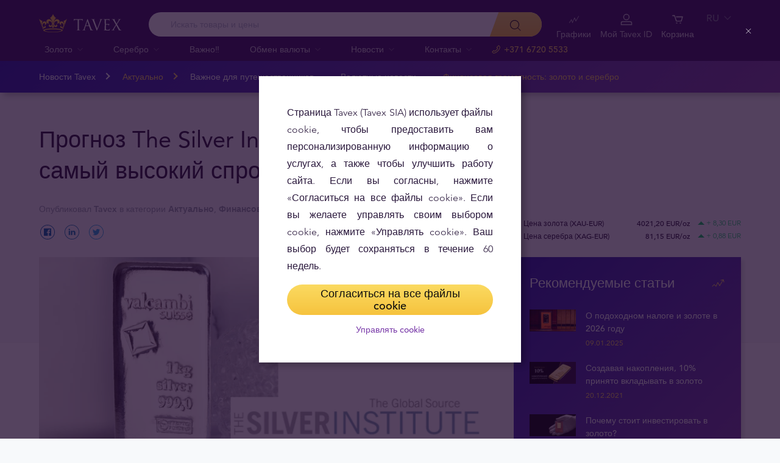

--- FILE ---
content_type: text/html; charset=UTF-8
request_url: https://tavex.lv/ru/the-silver-institute-prognoziruet-vysokij-spros-na-serebro/
body_size: 29222
content:
<!DOCTYPE html>
<html class="no-js" lang="ru">
<head>
    <meta charset="utf-8">
    <meta name="viewport" content="width=device-width, initial-scale=1">
    <meta http-equiv="X-UA-Compatible" content="IE=Edge">
    <link rel="dns-prefetch" href="https://static.hotjar.com">
    <link rel="dns-prefetch" href="https://in.hotjar.com">
    <link rel="dns-prefetch" href="https://www.google-analytics.com">
    <link rel="dns-prefetch" href="https://www.googletagmanager.com">
    <link rel="dns-prefetch" href="https://media.tavid.ee">
    <link rel="dns-prefetch" href="https://www.gstatic.com">
    <link rel="apple-touch-icon" sizes="180x180" href="https://tavex.lv/wp-content/themes/tvx-facelift/inc/favicon/apple-touch-icon.png">
    <link rel="icon" type="image/png" sizes="32x32" href="https://tavex.lv/wp-content/themes/tvx-facelift/inc/favicon/favicon-32x32.png">
    <link rel="icon" type="image/png" sizes="16x16" href="https://tavex.lv/wp-content/themes/tvx-facelift/inc/favicon/favicon-16x16.png">
    <link rel="manifest" href="https://tavex.lv/wp-content/themes/tvx-facelift/inc/manifest.json">
    <link rel="mask-icon" href="https://tavex.lv/wp-content/themes/tvx-facelift/inc/favicon/safari-pinned-tab.svg" color="#5bbad5">
    <link rel="shortcut icon" href="https://tavex.lv/wp-content/themes/tvx-facelift/inc/favicon/favicon.ico">
    <meta name="msapplication-config" content="https://tavex.lv/wp-content/themes/tvx-facelift/inc/favicon/browserconfig.xml">
    <meta name="theme-color" content="#ffffff">
    <style type="text/css">
    @font-face{
        font-family:"Avenir W02";
        src:url("https://tavex.lv/wp-content/themes/tvx-facelift/inc/fonts/9251e78a-dec6-4eae-b2ef-978078607d9e.eot?#iefix");
        src:url("https://tavex.lv/wp-content/themes/tvx-facelift/inc/fonts/9251e78a-dec6-4eae-b2ef-978078607d9e.eot?#iefix") format("eot"),
            url("https://tavex.lv/wp-content/themes/tvx-facelift/inc/fonts/1c557856-58ec-4541-9452-7acb5ffe2c32.woff2") format("woff2"),
            url("https://tavex.lv/wp-content/themes/tvx-facelift/inc/fonts/23054762-d9a8-4fcf-8306-55423802e8e4.woff") format("woff"),
            url("https://tavex.lv/wp-content/themes/tvx-facelift/inc/fonts/c9033012-9826-4249-9537-be9d2f0c2652.ttf") format("truetype"),
            url("https://tavex.lv/wp-content/themes/tvx-facelift/inc/fonts/a4b30cfd-5216-4048-bd73-dfc0ce5daacf.svg#a4b30cfd-5216-4048-bd73-dfc0ce5daacf") format("svg");
        font-weight: 200;
        font-style: normal;
        font-display: swap;
    }
    @font-face{
        font-family:"Avenir W02";
        src:url("https://tavex.lv/wp-content/themes/tvx-facelift/inc/fonts/ebf375c1-452c-47da-aaf4-cf05c127a4cd.eot?#iefix");
        src:url("https://tavex.lv/wp-content/themes/tvx-facelift/inc/fonts/ebf375c1-452c-47da-aaf4-cf05c127a4cd.eot?#iefix") format("eot"),url("https://tavex.lv/wp-content/themes/tvx-facelift/inc/fonts/46d9ac88-dbbb-4a0e-afa2-aa57045a2d12.woff2") format("woff2"),url("https://tavex.lv/wp-content/themes/tvx-facelift/inc/fonts/b28810ec-90f0-4c3f-ac0e-f47ad568fe27.woff") format("woff"),url("https://tavex.lv/wp-content/themes/tvx-facelift/inc/fonts/2c8bff81-d390-4ce5-8611-d4932e64d05d.ttf") format("truetype"),url("https://tavex.lv/wp-content/themes/tvx-facelift/inc/fonts/622a45ad-5f63-4628-87c8-e6632a3d63fc.svg#622a45ad-5f63-4628-87c8-e6632a3d63fc") format("svg");
        font-weight: 400;
        font-style: normal;
        font-display: swap;
    }
    @font-face{
        font-family:"Avenir W02";
        src:url("https://tavex.lv/wp-content/themes/tvx-facelift/inc/fonts/3cbb38b5-39f7-4266-aef2-c1d76a430661.eot?#iefix");
        src:url("https://tavex.lv/wp-content/themes/tvx-facelift/inc/fonts/3cbb38b5-39f7-4266-aef2-c1d76a430661.eot?#iefix") format("eot"),url("https://tavex.lv/wp-content/themes/tvx-facelift/inc/fonts/55b3246a-2a53-4f75-b0da-6dffde8260ad.woff2") format("woff2"),url("https://tavex.lv/wp-content/themes/tvx-facelift/inc/fonts/0614ebff-0ec3-4726-98b3-379062bb14e7.woff") format("woff"),url("https://tavex.lv/wp-content/themes/tvx-facelift/inc/fonts/7ce0560a-1399-4d97-bca7-75fc1ad7ca07.ttf") format("truetype"),url("https://tavex.lv/wp-content/themes/tvx-facelift/inc/fonts/b400c57c-9dcf-4056-9349-20f51cc82688.svg#b400c57c-9dcf-4056-9349-20f51cc82688") format("svg");
        font-weight: 500;
        font-style: normal;
        font-display: swap;
    }
    @font-face{
        font-family:"Avenir W02";
        src:url("https://tavex.lv/wp-content/themes/tvx-facelift/inc/fonts/4a5082cd-dbf3-4cc4-903d-df495de21506.eot?#iefix");
        src:url("https://tavex.lv/wp-content/themes/tvx-facelift/inc/fonts/4a5082cd-dbf3-4cc4-903d-df495de21506.eot?#iefix") format("eot"),url("https://tavex.lv/wp-content/themes/tvx-facelift/inc/fonts/21d611aa-91cd-462c-9896-b71b85d3cca9.woff2") format("woff2"),url("https://tavex.lv/wp-content/themes/tvx-facelift/inc/fonts/9594894d-c00f-4259-842f-d7991a3af9ee.woff") format("woff"),url("https://tavex.lv/wp-content/themes/tvx-facelift/inc/fonts/e5f40243-1250-46a5-b1be-9cdafabc981b.ttf") format("truetype"),url("https://tavex.lv/wp-content/themes/tvx-facelift/inc/fonts/5ee62038-f47d-4df9-8bc2-ea98d94d867a.svg#5ee62038-f47d-4df9-8bc2-ea98d94d867a") format("svg");
        font-weight: 700;
        font-style: normal;
        font-display: swap;
    }
    @font-face{
        font-family:"Avenir Next W00";
        src:url("https://tavex.lv/wp-content/themes/tvx-facelift/inc/fonts/069faa0e-9913-48c4-9ef7-89a4bc080b65.eot?#iefix");
        src:url("https://tavex.lv/wp-content/themes/tvx-facelift/inc/fonts/069faa0e-9913-48c4-9ef7-89a4bc080b65.eot?#iefix") format("eot"),url("https://tavex.lv/wp-content/themes/tvx-facelift/inc/fonts/7db1f672-3a8f-4d19-9c49-7f61aed450b5.woff2") format("woff2"),url("https://tavex.lv/wp-content/themes/tvx-facelift/inc/fonts/4ab86b35-c0c2-42b5-98ad-4b6eba66b197.woff") format("woff"),url("https://tavex.lv/wp-content/themes/tvx-facelift/inc/fonts/276b3566-1c3b-4bc1-8915-15314f091f29.ttf") format("truetype"),url("https://tavex.lv/wp-content/themes/tvx-facelift/inc/fonts/5d02f5f4-46e7-453a-aef9-3e7106d7bb68.svg#5d02f5f4-46e7-453a-aef9-3e7106d7bb68") format("svg");
        font-weight: 200;
        font-style: normal;
        font-display: swap;
    }
    @font-face{
        font-family:"Avenir Next W00";
        src:url("https://tavex.lv/wp-content/themes/tvx-facelift/inc/fonts/fbf4298d-ef75-419c-b615-47f209a48ed2.eot?#iefix");
        src:url("https://tavex.lv/wp-content/themes/tvx-facelift/inc/fonts/fbf4298d-ef75-419c-b615-47f209a48ed2.eot?#iefix") format("eot"),url("https://tavex.lv/wp-content/themes/tvx-facelift/inc/fonts/40d36b4a-60c6-460a-bf43-4c948c23563e.woff2") format("woff2"),url("https://tavex.lv/wp-content/themes/tvx-facelift/inc/fonts/45b78f45-e639-4836-8612-e0892e120f14.woff") format("woff"),url("https://tavex.lv/wp-content/themes/tvx-facelift/inc/fonts/cbc021cc-b96f-4c82-ba0d-59cb0b7449c0.ttf") format("truetype"),url("https://tavex.lv/wp-content/themes/tvx-facelift/inc/fonts/c6778bcf-ca82-4a86-8a5f-08b70c9a71fd.svg#c6778bcf-ca82-4a86-8a5f-08b70c9a71fd") format("svg");
        font-weight: 700;
        font-style: normal;
        font-display: swap;
    }
    @font-face{
        font-family:"Trajan W08";
        src:url("https://tavex.lv/wp-content/themes/tvx-facelift/inc/fonts/b1ea5371-054f-484d-aa42-a79997cd4e21.eot?#iefix");
        src:url("https://tavex.lv/wp-content/themes/tvx-facelift/inc/fonts/b1ea5371-054f-484d-aa42-a79997cd4e21.eot?#iefix") format("eot"),url("https://tavex.lv/wp-content/themes/tvx-facelift/inc/fonts/5d1b6630-25f6-4064-9af1-ed6826e12e8c.woff2") format("woff2"),url("https://tavex.lv/wp-content/themes/tvx-facelift/inc/fonts/2649890f-ced1-4b53-9a01-4ce5a76159a6.woff") format("woff"),url("https://tavex.lv/wp-content/themes/tvx-facelift/inc/fonts/b66b7a48-c18d-4214-8f34-27f14538f51f.ttf") format("truetype"),url("https://tavex.lv/wp-content/themes/tvx-facelift/inc/fonts/083f0ff8-1ce1-4e64-bb92-478df522f370.svg#083f0ff8-1ce1-4e64-bb92-478df522f370") format("svg");
        font-weight: 400;
        font-style: normal;
        font-display: swap;
    }
    .h-hidden {
        display: none !important;
    }
    </style>

            <meta name='robots' content='index, follow, max-image-preview:large, max-snippet:-1, max-video-preview:-1' />

	<!-- This site is optimized with the Yoast SEO plugin v26.6 - https://yoast.com/wordpress/plugins/seo/ -->
	<title>Прогноз The Silver Institute: в 2021 году самый высокий спрос за последние 6 лет - Tavex Latvia</title>
	<meta name="description" content="По мнению экспертов, в этом году стоит ожидать рост не только промышленного спроса, но и инвестиционного." />
	<link rel="canonical" href="https://tavex.lv/ru/the-silver-institute-prognoziruet-vysokij-spros-na-serebro/" />
	<meta property="og:locale" content="ru_RU" />
	<meta property="og:type" content="article" />
	<meta property="og:title" content="Прогноз: в 2021 году самый высокий спрос на серебро за последние 6 лет" />
	<meta property="og:description" content="По мнению экспертов, в этом году стоит ожидать рост не только промышленного спроса, но и инвестиционного." />
	<meta property="og:url" content="https://tavex.lv/ru/the-silver-institute-prognoziruet-vysokij-spros-na-serebro/" />
	<meta property="og:site_name" content="Tavex Latvia" />
	<meta property="article:publisher" content="https://www.facebook.com/TavexLatvia/" />
	<meta property="article:published_time" content="2021-02-11T12:43:36+00:00" />
	<meta property="article:modified_time" content="2022-08-15T07:35:39+00:00" />
	<meta property="og:image" content="https://ezn8pwe.cloudimg.io/v7/cdn.tavex.lv/wp-content/uploads/2021/02/11141046/FB-post-48.png" />
	<meta property="og:image:width" content="940" />
	<meta property="og:image:height" content="788" />
	<meta property="og:image:type" content="image/png" />
	<meta name="author" content="Tavex" />
	<meta name="twitter:card" content="summary_large_image" />
	<meta name="twitter:label1" content="Written by" />
	<meta name="twitter:data1" content="Tavex" />
	<!-- / Yoast SEO plugin. -->


<link rel='dns-prefetch' href='//www.google.com' />

<style id='wp-img-auto-sizes-contain-inline-css' type='text/css'>
img:is([sizes=auto i],[sizes^="auto," i]){contain-intrinsic-size:3000px 1500px}
/*# sourceURL=wp-img-auto-sizes-contain-inline-css */
</style>
<link rel='preload' as='style' onload="this.onload=null;this.rel='stylesheet'" id='google_business_reviews_rating_wp_css' href='https://tavex.lv/wp-content/plugins/g-business-reviews-rating/wp/css/css.css' type='text/css' media='all' /><link rel='stylesheet' id='global-css' href='https://tavex.lv/wp-content/themes/tvx-facelift/inc/css/global.25.17.1.min.css?v=25.17.1' type='text/css' media='all' />
<meta name="generator" content="performant-translations 1.2.0">
<!-- Markup (JSON-LD) structured in schema.org ver.4.8.1 START -->
<!-- Markup (JSON-LD) structured in schema.org END -->
<script type="application/ld+json">{"@context":"https:\/\/schema.org","@type":"Article","headline":"\u041f\u0440\u043e\u0433\u043d\u043e\u0437 The Silver Institute: \u0432 2021 \u0433\u043e\u0434\u0443 \u0441\u0430\u043c\u044b\u0439 \u0432\u044b\u0441\u043e\u043a\u0438\u0439 \u0441\u043f\u0440\u043e\u0441 \u0437\u0430 \u043f\u043e\u0441\u043b\u0435\u0434\u043d\u0438\u0435 6 \u043b\u0435\u0442","image":["https:\/\/img.tavex.lv\/v7\/cdn.tavex.lv\/wp-content\/uploads\/2021\/02\/11135058\/RAKSTU-BILDES-31.png"],"datePublished":"2021-02-11T14:43:36+00:00","author":[{"@type":"Person","name":"Tavex","url":"https:\/\/tavex.lv\/ru\/author\/tavex\/"}],"publisher":{"@type":"Organization","name":"Tavex"}}</script><script type="application/ld+json">{"@context":"https:\/\/schema.org","@type":"BreadcrumbList","itemListElement":[{"@type":"ListItem","position":1,"name":"\u041d\u0430\u0447\u0430\u043b\u044c\u043d\u0430\u044f \u0441\u0442\u0440\u0430\u043d\u0438\u0446\u0430","item":"https:\/\/tavex.lv\/ru\/"},{"@type":"ListItem","position":2,"name":"\u041d\u043e\u0432\u043e\u0441\u0442\u0438 Tavex","item":"https:\/\/tavex.lv\/ru\/novosti-tavex\/"},{"@type":"ListItem","position":3,"name":"\u041f\u0440\u043e\u0433\u043d\u043e\u0437 The Silver Institute: \u0432 2021 \u0433\u043e\u0434\u0443 \u0441\u0430\u043c\u044b\u0439 \u0432\u044b\u0441\u043e\u043a\u0438\u0439 \u0441\u043f\u0440\u043e\u0441 \u0437\u0430 \u043f\u043e\u0441\u043b\u0435\u0434\u043d\u0438\u0435 6 \u043b\u0435\u0442","item":"https:\/\/tavex.lv\/ru\/the-silver-institute-prognoziruet-vysokij-spros-na-serebro\/"}]}</script><meta name="verify-paysera" content="e604767af3c86acbd687a2d74cd9752b"><!-- Google Tag Manager --><script>(function(w,d,s,l,i){w[l]=w[l]||[];w[l].push({'gtm.start':
new Date().getTime(),event:'gtm.js'});var f=d.getElementsByTagName(s)[0],
j=d.createElement(s),dl=l!='dataLayer'?'&l='+l:'';j.async=true;j.src=
'https://www.googletagmanager.com/gtm.js?id='+i+dl;f.parentNode.insertBefore(j,f);
})(window,document,'script','dataLayer','GTM-TWH4T4X');</script><!-- End Google Tag Manager -->		<style type="text/css" id="wp-custom-css">
			.v-screen__product .product__stock {
    display: none;
}
.grecaptcha-badge {
	visibility: hidden;
}
		</style>
		
    
        <style>
        html {
            margin-top: 0 !important;
        }
    </style>
<style id='global-styles-inline-css' type='text/css'>
:root{--wp--preset--aspect-ratio--square: 1;--wp--preset--aspect-ratio--4-3: 4/3;--wp--preset--aspect-ratio--3-4: 3/4;--wp--preset--aspect-ratio--3-2: 3/2;--wp--preset--aspect-ratio--2-3: 2/3;--wp--preset--aspect-ratio--16-9: 16/9;--wp--preset--aspect-ratio--9-16: 9/16;--wp--preset--color--black: #000000;--wp--preset--color--cyan-bluish-gray: #abb8c3;--wp--preset--color--white: #ffffff;--wp--preset--color--pale-pink: #f78da7;--wp--preset--color--vivid-red: #cf2e2e;--wp--preset--color--luminous-vivid-orange: #ff6900;--wp--preset--color--luminous-vivid-amber: #fcb900;--wp--preset--color--light-green-cyan: #7bdcb5;--wp--preset--color--vivid-green-cyan: #00d084;--wp--preset--color--pale-cyan-blue: #8ed1fc;--wp--preset--color--vivid-cyan-blue: #0693e3;--wp--preset--color--vivid-purple: #9b51e0;--wp--preset--gradient--vivid-cyan-blue-to-vivid-purple: linear-gradient(135deg,rgb(6,147,227) 0%,rgb(155,81,224) 100%);--wp--preset--gradient--light-green-cyan-to-vivid-green-cyan: linear-gradient(135deg,rgb(122,220,180) 0%,rgb(0,208,130) 100%);--wp--preset--gradient--luminous-vivid-amber-to-luminous-vivid-orange: linear-gradient(135deg,rgb(252,185,0) 0%,rgb(255,105,0) 100%);--wp--preset--gradient--luminous-vivid-orange-to-vivid-red: linear-gradient(135deg,rgb(255,105,0) 0%,rgb(207,46,46) 100%);--wp--preset--gradient--very-light-gray-to-cyan-bluish-gray: linear-gradient(135deg,rgb(238,238,238) 0%,rgb(169,184,195) 100%);--wp--preset--gradient--cool-to-warm-spectrum: linear-gradient(135deg,rgb(74,234,220) 0%,rgb(151,120,209) 20%,rgb(207,42,186) 40%,rgb(238,44,130) 60%,rgb(251,105,98) 80%,rgb(254,248,76) 100%);--wp--preset--gradient--blush-light-purple: linear-gradient(135deg,rgb(255,206,236) 0%,rgb(152,150,240) 100%);--wp--preset--gradient--blush-bordeaux: linear-gradient(135deg,rgb(254,205,165) 0%,rgb(254,45,45) 50%,rgb(107,0,62) 100%);--wp--preset--gradient--luminous-dusk: linear-gradient(135deg,rgb(255,203,112) 0%,rgb(199,81,192) 50%,rgb(65,88,208) 100%);--wp--preset--gradient--pale-ocean: linear-gradient(135deg,rgb(255,245,203) 0%,rgb(182,227,212) 50%,rgb(51,167,181) 100%);--wp--preset--gradient--electric-grass: linear-gradient(135deg,rgb(202,248,128) 0%,rgb(113,206,126) 100%);--wp--preset--gradient--midnight: linear-gradient(135deg,rgb(2,3,129) 0%,rgb(40,116,252) 100%);--wp--preset--font-size--small: 13px;--wp--preset--font-size--medium: 20px;--wp--preset--font-size--large: 36px;--wp--preset--font-size--x-large: 42px;--wp--preset--spacing--20: 0.44rem;--wp--preset--spacing--30: 0.67rem;--wp--preset--spacing--40: 1rem;--wp--preset--spacing--50: 1.5rem;--wp--preset--spacing--60: 2.25rem;--wp--preset--spacing--70: 3.38rem;--wp--preset--spacing--80: 5.06rem;--wp--preset--shadow--natural: 6px 6px 9px rgba(0, 0, 0, 0.2);--wp--preset--shadow--deep: 12px 12px 50px rgba(0, 0, 0, 0.4);--wp--preset--shadow--sharp: 6px 6px 0px rgba(0, 0, 0, 0.2);--wp--preset--shadow--outlined: 6px 6px 0px -3px rgb(255, 255, 255), 6px 6px rgb(0, 0, 0);--wp--preset--shadow--crisp: 6px 6px 0px rgb(0, 0, 0);}:where(.is-layout-flex){gap: 0.5em;}:where(.is-layout-grid){gap: 0.5em;}body .is-layout-flex{display: flex;}.is-layout-flex{flex-wrap: wrap;align-items: center;}.is-layout-flex > :is(*, div){margin: 0;}body .is-layout-grid{display: grid;}.is-layout-grid > :is(*, div){margin: 0;}:where(.wp-block-columns.is-layout-flex){gap: 2em;}:where(.wp-block-columns.is-layout-grid){gap: 2em;}:where(.wp-block-post-template.is-layout-flex){gap: 1.25em;}:where(.wp-block-post-template.is-layout-grid){gap: 1.25em;}.has-black-color{color: var(--wp--preset--color--black) !important;}.has-cyan-bluish-gray-color{color: var(--wp--preset--color--cyan-bluish-gray) !important;}.has-white-color{color: var(--wp--preset--color--white) !important;}.has-pale-pink-color{color: var(--wp--preset--color--pale-pink) !important;}.has-vivid-red-color{color: var(--wp--preset--color--vivid-red) !important;}.has-luminous-vivid-orange-color{color: var(--wp--preset--color--luminous-vivid-orange) !important;}.has-luminous-vivid-amber-color{color: var(--wp--preset--color--luminous-vivid-amber) !important;}.has-light-green-cyan-color{color: var(--wp--preset--color--light-green-cyan) !important;}.has-vivid-green-cyan-color{color: var(--wp--preset--color--vivid-green-cyan) !important;}.has-pale-cyan-blue-color{color: var(--wp--preset--color--pale-cyan-blue) !important;}.has-vivid-cyan-blue-color{color: var(--wp--preset--color--vivid-cyan-blue) !important;}.has-vivid-purple-color{color: var(--wp--preset--color--vivid-purple) !important;}.has-black-background-color{background-color: var(--wp--preset--color--black) !important;}.has-cyan-bluish-gray-background-color{background-color: var(--wp--preset--color--cyan-bluish-gray) !important;}.has-white-background-color{background-color: var(--wp--preset--color--white) !important;}.has-pale-pink-background-color{background-color: var(--wp--preset--color--pale-pink) !important;}.has-vivid-red-background-color{background-color: var(--wp--preset--color--vivid-red) !important;}.has-luminous-vivid-orange-background-color{background-color: var(--wp--preset--color--luminous-vivid-orange) !important;}.has-luminous-vivid-amber-background-color{background-color: var(--wp--preset--color--luminous-vivid-amber) !important;}.has-light-green-cyan-background-color{background-color: var(--wp--preset--color--light-green-cyan) !important;}.has-vivid-green-cyan-background-color{background-color: var(--wp--preset--color--vivid-green-cyan) !important;}.has-pale-cyan-blue-background-color{background-color: var(--wp--preset--color--pale-cyan-blue) !important;}.has-vivid-cyan-blue-background-color{background-color: var(--wp--preset--color--vivid-cyan-blue) !important;}.has-vivid-purple-background-color{background-color: var(--wp--preset--color--vivid-purple) !important;}.has-black-border-color{border-color: var(--wp--preset--color--black) !important;}.has-cyan-bluish-gray-border-color{border-color: var(--wp--preset--color--cyan-bluish-gray) !important;}.has-white-border-color{border-color: var(--wp--preset--color--white) !important;}.has-pale-pink-border-color{border-color: var(--wp--preset--color--pale-pink) !important;}.has-vivid-red-border-color{border-color: var(--wp--preset--color--vivid-red) !important;}.has-luminous-vivid-orange-border-color{border-color: var(--wp--preset--color--luminous-vivid-orange) !important;}.has-luminous-vivid-amber-border-color{border-color: var(--wp--preset--color--luminous-vivid-amber) !important;}.has-light-green-cyan-border-color{border-color: var(--wp--preset--color--light-green-cyan) !important;}.has-vivid-green-cyan-border-color{border-color: var(--wp--preset--color--vivid-green-cyan) !important;}.has-pale-cyan-blue-border-color{border-color: var(--wp--preset--color--pale-cyan-blue) !important;}.has-vivid-cyan-blue-border-color{border-color: var(--wp--preset--color--vivid-cyan-blue) !important;}.has-vivid-purple-border-color{border-color: var(--wp--preset--color--vivid-purple) !important;}.has-vivid-cyan-blue-to-vivid-purple-gradient-background{background: var(--wp--preset--gradient--vivid-cyan-blue-to-vivid-purple) !important;}.has-light-green-cyan-to-vivid-green-cyan-gradient-background{background: var(--wp--preset--gradient--light-green-cyan-to-vivid-green-cyan) !important;}.has-luminous-vivid-amber-to-luminous-vivid-orange-gradient-background{background: var(--wp--preset--gradient--luminous-vivid-amber-to-luminous-vivid-orange) !important;}.has-luminous-vivid-orange-to-vivid-red-gradient-background{background: var(--wp--preset--gradient--luminous-vivid-orange-to-vivid-red) !important;}.has-very-light-gray-to-cyan-bluish-gray-gradient-background{background: var(--wp--preset--gradient--very-light-gray-to-cyan-bluish-gray) !important;}.has-cool-to-warm-spectrum-gradient-background{background: var(--wp--preset--gradient--cool-to-warm-spectrum) !important;}.has-blush-light-purple-gradient-background{background: var(--wp--preset--gradient--blush-light-purple) !important;}.has-blush-bordeaux-gradient-background{background: var(--wp--preset--gradient--blush-bordeaux) !important;}.has-luminous-dusk-gradient-background{background: var(--wp--preset--gradient--luminous-dusk) !important;}.has-pale-ocean-gradient-background{background: var(--wp--preset--gradient--pale-ocean) !important;}.has-electric-grass-gradient-background{background: var(--wp--preset--gradient--electric-grass) !important;}.has-midnight-gradient-background{background: var(--wp--preset--gradient--midnight) !important;}.has-small-font-size{font-size: var(--wp--preset--font-size--small) !important;}.has-medium-font-size{font-size: var(--wp--preset--font-size--medium) !important;}.has-large-font-size{font-size: var(--wp--preset--font-size--large) !important;}.has-x-large-font-size{font-size: var(--wp--preset--font-size--x-large) !important;}
/*# sourceURL=global-styles-inline-css */
</style>
<meta name="generator" content="WP Rocket 3.20.2" data-wpr-features="wpr_desktop" /></head>
<body class="wp-singular post-template-default single single-post postid-14651 single-format-standard wp-theme-tvx-facelift preload ">
    <div class="h-canvas">
                    <div class="h-overlay"></div>
<a href="https://tavex.lv/ru/sravnitj/" class="button__compare button__compare--fab js-compare-button h-hidden-lg" style="display: none;" >
    <span class="button__compare-value js-content-button-amount"></span>
    <svg class="icon button__compare-icon"><use xlink:href="https://tavex.lv/wp-content/themes/tvx-facelift/inc/svg/global.25.17.1.svg#compare"></use></svg>
</a>
<header class="header js-menu --v2 header--LV">
            




<div class="h-hidden" id="cookie-initial-modal">
    <div class="modaal__content">
                                <div class="text">
                                <p class="modaal__title-text cookie-initial__text"><p style="text-align: justify;">Страница Tavex (Tavex SIA) использует файлы cookie, чтобы предоставить вам персонализированную информацию о услугах, а также чтобы улучшить работу сайта. Если вы согласны, нажмите «Согласиться на все файлы cookie». Если вы желаете управлять своим выбором cookie, нажмите «Управлять cookie». Ваш выбор будет сохраняться в течение 60 недель.</p>
</p>
    <form class="form-group cookie-initial__inner">
        <div class="form-group__row">
            <a href="#"  class="button button--block js-cookie-policy-agree" >
    <span class="button__inner">
        Согласиться на все файлы cookie        <i class="button__bubble"></i>
    </span>
</a>
        </div>
        <div class="form-group__row">
            <a href="#cookie-modal"  class="button button--naked button--white button--inline js-modaal js-initial-cookies-modaal-manage" data-custom-class="modaal--split modaal--small-title" >
    <span class="button__inner">
        Управлять cookie        <i class="button__bubble"></i>
    </span>
</a>
        </div>
    </form>

                    </div>
                    </div><!-- /.modaal__content -->
</div><!-- /div -->

<div class="h-hidden" id="cookie-modal">
    <div class="modaal__content">
                <div class="grid grid--no-gutter grid--equalheight">
                        <div class="grid__col--md-6 modaal__body">
                <div class="modaal__content-inner modaal__content-inner--primary">
                                                                                        <p class="modaal__title-text">Выберите, какие файлы cookie вы позволите использовать данному сайту:</p>
    <form class="form-group js-cookie-consent-form">
        <div class="form-group__row">
            <div class="form-check form-check--large">
    <input
        type="checkbox"
          id="cookie-consent-necessary"           name="necessary"         value=""
        
        class="form-check__input"
         checked="checked"                 disabled="disabled"     >
    <label for="cookie-consent-necessary" class="form-check__label">    Необходимые <div class="tooltip tooltip--large " data-tooltip='Необходимы для функционирования сайта. Эти файлы cookie нельзя отключить, поэтому для этих файлов cookie не запрашивается согласие пользователя.' data-position='left'>
            <svg class="icon tooltip__icon "><use xlink:href="https://tavex.lv/wp-content/themes/tvx-facelift/inc/svg/global.25.17.1.svg#info"></use></svg>
    </div>
</label>
    <div class="form-check__bubble"></div>
</div>
        </div>
        <div class="form-group__row">
            <div class="form-check form-check--large">
    <input
        type="checkbox"
          id="cookie-consent-preference"           name="preference"         value=""
        
        class="form-check__input"
                            >
    <label for="cookie-consent-preference" class="form-check__label">    Персонализирующие <div class="tooltip tooltip--large " data-tooltip='Помогают предоставить вам персонализированную информацию о наших продуктах и услугах. Разрешите веб-сайту запоминать информацию, которая меняет его поведение или внешний вид, например, предпочтительный язык или регион, в котором вы находитесь.' data-position='left'>
            <svg class="icon tooltip__icon "><use xlink:href="https://tavex.lv/wp-content/themes/tvx-facelift/inc/svg/global.25.17.1.svg#info"></use></svg>
    </div>
</label>
    <div class="form-check__bubble"></div>
</div>
        </div>
        <div class="form-group__row">
            <div class="form-check form-check--large">
    <input
        type="checkbox"
          id="cookie-consent-marketing"           name="marketing"         value=""
        
        class="form-check__input"
                            >
    <label for="cookie-consent-marketing" class="form-check__label">    Маркетинговые <div class="tooltip tooltip--large " data-tooltip='Используются для таргетинг-рекламы. Позволяют нам узнавать и анализировать подробную информацию о посещениях веб-сайтов, а также показывать рекламу, которая соответствует интересам посетителя.' data-position='left'>
            <svg class="icon tooltip__icon "><use xlink:href="https://tavex.lv/wp-content/themes/tvx-facelift/inc/svg/global.25.17.1.svg#info"></use></svg>
    </div>
</label>
    <div class="form-check__bubble"></div>
</div>
        </div>
        <div class="form-group__row">
            <div class="form-check form-check--large">
    <input
        type="checkbox"
          id="cookie-consent-statistic"           name="statistic"         value=""
        
        class="form-check__input"
                            >
    <label for="cookie-consent-statistic" class="form-check__label">    Статистические <div class="tooltip tooltip--large " data-tooltip='Помогают улучшить работу нашего сайта, учитывая количество и источники посещения сайта. В случае отказа ваше посещение сайта не будет включено в статистику. Статистические файлы cookie анонимны - личная информация о пользователе не собирается.' data-position='left'>
            <svg class="icon tooltip__icon "><use xlink:href="https://tavex.lv/wp-content/themes/tvx-facelift/inc/svg/global.25.17.1.svg#info"></use></svg>
    </div>
</label>
    <div class="form-check__bubble"></div>
</div>
        </div>
        <div class="form-group__row">
            <a href="#"  class="button button--block js-cookie-policy-agree" >
    <span class="button__inner">
        Согласиться на все файлы cookie        <i class="button__bubble"></i>
    </span>
</a>
        </div>
        <div class="form-group__row">
            <a href="#"  class="button button--block button--large button--purple js-cookie-save-preferences" >
    <span class="button__inner">
        Сохранить мой выбор        <i class="button__bubble"></i>
    </span>
</a>
        </div>
    </form>

                </div>
            </div>
            <div class="grid__col--md-6 modaal__body">
                <div class="modaal__content-inner modaal__content-inner--secondary">
                        <p style="text-align: justify;">Внимание! Некоторые файлы cookie необходимы для обеспечения функционирования данного сайта. Эти файлы cookie обрабатываются на основе наших правовых интересов, поэтому согласие пользователя не запрашивается. Подробнее читайте в нашей <a rel="noopener" href="https://cdn.tavex.lv/wp-content/uploads/2021/05/20131947/Cookies-Policy-RU.pdf" target="_blank">Политике файлов cookie</a>.</p>

    <a href="#cookie-explanation"  class="button button--naked button--white button--inline button--cookie-explain js-modaal js-cookie-call-explanation" data-custom-class="modaal--large cookie-explanation" >
    <span class="button__inner">
        Explain cookies        <i class="button__bubble"></i>
    </span>
</a>

                </div>
            </div>
        </div>
            </div><!-- /.modaal__content -->
</div><!-- /div -->

<div class="h-hidden" id="cookie-explanation">
    <div class="modaal__content">
                <div class="h2 modaal__title">Cookie usage</div>                <div class="text">
                                <div class="text editor">
        
    </div>
    <div class="accordion  js-filter-search-group">
                <div class="accordion__item js-accordion" id="cookies-accordion-necessary">
            <a href="#cookies-accordion-necessary" class="accordion__header js-accordion-control" data-status="" data-invested="" data-current="">
                <div class="accordion__title">Необходимые</div>
            </a>
            <div class="accordion__content js-accordion-content">
                <div class="accordion__inner">
                    <div class="text editor">
                        <table class="table">
                            <thead>
                            <tr>
                                <th>Cookie name</th>
                                <th>Cookie description</th>
                                <th>Cookie duration</th>
                            </tr>
                            </thead>
                            <tbody>
                                                            <tr>
                                    <td>tavex_cookie_consent</td>
                                    <td>Stores cookie consent options selected</td>
                                    <td>60 weeks</td>
                                </tr>
                                                            <tr>
                                    <td>tavex_customer</td>
                                    <td>Tavex customer ID</td>
                                    <td>30 days</td>
                                </tr>
                                                            <tr>
                                    <td>wp-wpml_current_language</td>
                                    <td>Stores selected language</td>
                                    <td>1 day</td>
                                </tr>
                                                            <tr>
                                    <td>AWSALB</td>
                                    <td>AWS ALB sticky session cookie</td>
                                    <td>6 days</td>
                                </tr>
                                                            <tr>
                                    <td>AWSALBCORS</td>
                                    <td>AWS ALB sticky session cookie</td>
                                    <td>6 days</td>
                                </tr>
                                                            <tr>
                                    <td>NO_CACHE</td>
                                    <td>Used to disable page caching</td>
                                    <td>1 day</td>
                                </tr>
                                                            <tr>
                                    <td>PHPSESSID</td>
                                    <td>Identifier for PHP session</td>
                                    <td>Session</td>
                                </tr>
                                                            <tr>
                                    <td>latest_news</td>
                                    <td>Helps to keep notifications relevant by storing the latest news shown</td>
                                    <td>29 days</td>
                                </tr>
                                                            <tr>
                                    <td>latest_news_flash</td>
                                    <td>Helps to keep notifications relevant by storing the latest news shown</td>
                                    <td>29 days</td>
                                </tr>
                                                            <tr>
                                    <td>tavex_recently_viewed_products</td>
                                    <td>List of recently viewed products</td>
                                    <td>1 day</td>
                                </tr>
                                                            <tr>
                                    <td>tavex_compare_amount</td>
                                    <td>Number of items in product comparison view</td>
                                    <td>1 day</td>
                                </tr>
                                                        </tbody>
                        </table>
                    </div>
                </div>
            </div>
        </div>
                        <div class="accordion__item js-accordion" id="cookies-accordion-preference">
            <a href="#cookies-accordion-preference" class="accordion__header js-accordion-control" data-status="" data-invested="" data-current="">
                <div class="accordion__title">Персонализирующие</div>
            </a>
            <div class="accordion__content js-accordion-content">
                <div class="accordion__inner">
                    <div class="text editor">
                        <table class="table">
                            <thead>
                            <tr>
                                <th>Cookie name</th>
                                <th>Cookie description</th>
                                <th>Cookie duration</th>
                            </tr>
                            </thead>
                            <tbody>
                                                            <tr>
                                    <td>chart-widget-tab-*-*-*</td>
                                    <td>Remembers last chart options (i.e currency, time period, etc)</td>
                                    <td>29 days</td>
                                </tr>
                                                            <tr>
                                    <td>archive_layout</td>
                                    <td>Stores selected product layout on category pages</td>
                                    <td>1 day</td>
                                </tr>
                                                        </tbody>
                        </table>
                    </div>
                </div>
            </div>
        </div>
                        <div class="accordion__item js-accordion js-filter-search-row  " id="cookies-accordion-marketing">
            <a href="#cookies-accordion-marketing" class="accordion__header js-accordion-control" data-status="" data-invested="" data-current="">
                <div class="accordion__title">Маркетинговые</div>
            </a>
            <div class="accordion__content js-accordion-content">
                <div class="accordion__inner">
                    <div class="text editor">
                        <table class="table">
                            <thead>
                            <tr>
                                <th>Cookie name</th>
                                <th>Cookie description</th>
                                <th>Cookie duration</th>
                            </tr>
                            </thead>
                            <tbody>
                                                            <tr>
                                    <td>cartstack.com-*</td>
                                    <td>Used for tracking abandoned shopping carts</td>
                                    <td>1 year</td>
                                </tr>
                                                            <tr>
                                    <td>_omappvp</td>
                                    <td>Used by OptinMonster for determining new vs. returning visitors. Expires in 11 years</td>
                                    <td>11 years</td>
                                </tr>
                                                            <tr>
                                    <td>_omappvs</td>
                                    <td>Used by OptinMonster for determining when a new visitor becomes a returning visitor</td>
                                    <td>Session</td>
                                </tr>
                                                            <tr>
                                    <td>om*</td>
                                    <td>Used by OptinMonster to track interactions with campaigns</td>
                                    <td>Persistent</td>
                                </tr>
                                                        </tbody>
                        </table>
                    </div>
                </div>
            </div>
        </div>
                        <div class="accordion__item js-accordion js-filter-search-row  " id="cookies-accordion-statistic">
            <a href="#cookies-accordion-statistic" class="accordion__header js-accordion-control" data-status="" data-invested="" data-current="">
                <div class="accordion__title">Статистические</div>
            </a>
            <div class="accordion__content js-accordion-content">
                <div class="accordion__inner">
                    <div class="text editor">
                        <table class="table">
                            <thead>
                            <tr>
                                <th>Cookie name</th>
                                <th>Cookie description</th>
                                <th>Cookie duration</th>
                            </tr>
                            </thead>
                            <tbody>
                                                            <tr>
                                    <td>_ga</td>
                                    <td>Used to distinguish users</td>
                                    <td>2 years</td>
                                </tr>
                                                            <tr>
                                    <td>_gid</td>
                                    <td>Used to distinguish users</td>
                                    <td>24 hours</td>
                                </tr>
                                                            <tr>
                                    <td>_ga_*</td>
                                    <td>Used to persist session state</td>
                                    <td>2 years</td>
                                </tr>
                                                            <tr>
                                    <td>_gac_*</td>
                                    <td>Contains campaign related information</td>
                                    <td>90 days</td>
                                </tr>
                                                            <tr>
                                    <td>_gat_gtag_*</td>
                                    <td>Used to throttle request rate</td>
                                    <td>1 minute</td>
                                </tr>
                                                            <tr>
                                    <td>_fbc</td>
                                    <td>Facebook advertisement cookie</td>
                                    <td>2 years</td>
                                </tr>
                                                            <tr>
                                    <td>_fbp</td>
                                    <td>Facebook cookie for distinguishing unique users</td>
                                    <td>2 years</td>
                                </tr>
                                                        </tbody>
                        </table>
                    </div>
                </div>
            </div>
        </div>
            </div>

                    </div>
                    </div><!-- /.modaal__content -->
</div><!-- /div -->
            <div class="header__inner">
        <div class="header__container">
            <div class="header__logo">
                <a href="https://tavex.lv/ru/" class="logo"><img src="https://tavex.lv/wp-content/themes/tvx-facelift/inc/img/logo-tavex.svg" alt="Logo" class="logo__img"></a>
            </div>
            <!-- visible only on mobile/tablet -->
            <a href="#" class="header__nav-toggle header__nav-toggle--htx js-has-update"><span></span></a>
            <a href="#" class="header__search-toggle js-search-toggle"><svg class="icon "><use xlink:href="https://tavex.lv/wp-content/themes/tvx-facelift/inc/svg/global.25.17.1.svg#search"></use></svg>
</a>
            <div class="js-content-header-mobile-actions">
                    <a href="#auth" class="header__account-toggle js-login-redirect"><svg class="icon "><use xlink:href="https://tavex.lv/wp-content/themes/tvx-facelift/inc/svg/global.25.17.1.svg#personal-bold"></use></svg>
</a>
            </div>
            <!-- /visible only on mobile/tablet -->
            <nav class="header__nav h-clearfix">
                <div class="header__nav-label">Меню</div>
                <div class="header__lang">
                                        <form autocomplete="off">
                        <div class="form-textfield form-select form-select--search form-select--naked form-select--lang js-change-page js-lang-select">
    <div class="form-textfield__inner">
            <select
                            id="lang-select-mobile"
                                    class="form-textfield__input dropdown__search"
                                                
                                >
                        <option  value="https://tavex.lv/en/">EN</option>
                        <option  value="https://tavex.lv/prognoze-pieprasijuma-pieaugumu-sudrabam/">LV</option>
                        <option  value="https://tavex.lv/ru/the-silver-institute-prognoziruet-vysokij-spros-na-serebro/" selected="selected">RU</option>
                    </select>
    
    
        </div>
</div>
                    </form>
                                    </div>
                <ul class="header__nav-wrapper">
                                        <li class="header__nav-item has-subnav ">
                        <a href="https://tavex.lv/ru/zoloto/" class="header__nav-link">Золото</a>
                                                <ul class="megamenu">
        <li class="megamenu__col">
                <div class="h4 megamenu__title megamenu__back"><a href="https://tavex.lv/ru/zoloto/" class="megamenu__back-link"><svg class="icon megamenu__back-arrow"><use xlink:href="https://tavex.lv/wp-content/themes/tvx-facelift/inc/svg/global.25.17.1.svg#caret-left"></use></svg>
Инвестиционное золото</a></div>
                <ul class="megamenu__nav h-clearfix">
                            <li class="megamenu__nav-item ">
                                            <a href="https://tavex.lv/ru/zoloto/samie-populjarnie-produkti/" class="megamenu__nav-link">
                            Популярнейшее инвестиционное золото<svg class="icon megamenu__caret-icon"><use xlink:href="https://tavex.lv/wp-content/themes/tvx-facelift/inc/svg/global.25.17.1.svg#caret-right"></use></svg>
<svg class="icon megamenu__arrow-icon"><use xlink:href="https://tavex.lv/wp-content/themes/tvx-facelift/inc/svg/global.25.17.1.svg#arrow-right"></use></svg>
                        </a>
                                    </li>
                            <li class="megamenu__nav-item ">
                                            <a href="https://tavex.lv/ru/zoloto/zolotye-slitki/" class="megamenu__nav-link">
                            Золотые слитки<svg class="icon megamenu__caret-icon"><use xlink:href="https://tavex.lv/wp-content/themes/tvx-facelift/inc/svg/global.25.17.1.svg#caret-right"></use></svg>
<svg class="icon megamenu__arrow-icon"><use xlink:href="https://tavex.lv/wp-content/themes/tvx-facelift/inc/svg/global.25.17.1.svg#arrow-right"></use></svg>
                        </a>
                                    </li>
                            <li class="megamenu__nav-item ">
                                            <a href="https://tavex.lv/ru/zoloto/zolotye-monety/" class="megamenu__nav-link">
                            Золотые монеты<svg class="icon megamenu__caret-icon"><use xlink:href="https://tavex.lv/wp-content/themes/tvx-facelift/inc/svg/global.25.17.1.svg#caret-right"></use></svg>
<svg class="icon megamenu__arrow-icon"><use xlink:href="https://tavex.lv/wp-content/themes/tvx-facelift/inc/svg/global.25.17.1.svg#arrow-right"></use></svg>
                        </a>
                                    </li>
                            <li class="megamenu__nav-item ">
                                            <a href="https://tavex.lv/ru/zoloto/investicionnye-komplekty/" class="megamenu__nav-link">
                            Инвестиционные комплекты<svg class="icon megamenu__caret-icon"><use xlink:href="https://tavex.lv/wp-content/themes/tvx-facelift/inc/svg/global.25.17.1.svg#caret-right"></use></svg>
<svg class="icon megamenu__arrow-icon"><use xlink:href="https://tavex.lv/wp-content/themes/tvx-facelift/inc/svg/global.25.17.1.svg#arrow-right"></use></svg>
                        </a>
                                    </li>
                            <li class="megamenu__nav-item ">
                                            <a href="https://tavex.lv/ru/zoloto/istoricheskie-monety/" class="megamenu__nav-link">
                            Исторические монеты<svg class="icon megamenu__caret-icon"><use xlink:href="https://tavex.lv/wp-content/themes/tvx-facelift/inc/svg/global.25.17.1.svg#caret-right"></use></svg>
<svg class="icon megamenu__arrow-icon"><use xlink:href="https://tavex.lv/wp-content/themes/tvx-facelift/inc/svg/global.25.17.1.svg#arrow-right"></use></svg>
                        </a>
                                    </li>
                            <li class="megamenu__nav-item ">
                                            <a href="https://tavex.lv/ru/grafiki-cen-zolota-i-serebra/" class="megamenu__nav-link">
                            Графики<svg class="icon megamenu__caret-icon"><use xlink:href="https://tavex.lv/wp-content/themes/tvx-facelift/inc/svg/global.25.17.1.svg#caret-right"></use></svg>
<svg class="icon megamenu__arrow-icon"><use xlink:href="https://tavex.lv/wp-content/themes/tvx-facelift/inc/svg/global.25.17.1.svg#arrow-right"></use></svg>
                        </a>
                                    </li>
                            <li class="megamenu__nav-item ">
                                            <a href="https://tavex.lv/ru/skupka-monet-i-slitkov-zoloto-serebro/" class="megamenu__nav-link">
                            Скупка монет и слитков<svg class="icon megamenu__caret-icon"><use xlink:href="https://tavex.lv/wp-content/themes/tvx-facelift/inc/svg/global.25.17.1.svg#caret-right"></use></svg>
<svg class="icon megamenu__arrow-icon"><use xlink:href="https://tavex.lv/wp-content/themes/tvx-facelift/inc/svg/global.25.17.1.svg#arrow-right"></use></svg>
                        </a>
                                    </li>
                            <li class="megamenu__nav-item ">
                                            <a href="https://tavex.lv/ru/skupka-zolota-i-serebra/" class="megamenu__nav-link">
                            Скупка золотых изделий<svg class="icon megamenu__caret-icon"><use xlink:href="https://tavex.lv/wp-content/themes/tvx-facelift/inc/svg/global.25.17.1.svg#caret-right"></use></svg>
<svg class="icon megamenu__arrow-icon"><use xlink:href="https://tavex.lv/wp-content/themes/tvx-facelift/inc/svg/global.25.17.1.svg#arrow-right"></use></svg>
                        </a>
                                    </li>
                            <li class="megamenu__nav-item ">
                                            <a href="https://tavex.lv/ru/ceni-investicionnogo-zolota-i-serebra/" class="megamenu__nav-link">
                            Цены золота<svg class="icon megamenu__caret-icon"><use xlink:href="https://tavex.lv/wp-content/themes/tvx-facelift/inc/svg/global.25.17.1.svg#caret-right"></use></svg>
<svg class="icon megamenu__arrow-icon"><use xlink:href="https://tavex.lv/wp-content/themes/tvx-facelift/inc/svg/global.25.17.1.svg#arrow-right"></use></svg>
                        </a>
                                    </li>
                            <li class="megamenu__nav-item ">
                                            <a href="https://tavex.lv/ru/kak-obrawatsja-i-hranitj-dragmetally/" class="megamenu__nav-link">
                            Как хранить драгметаллы?<svg class="icon megamenu__caret-icon"><use xlink:href="https://tavex.lv/wp-content/themes/tvx-facelift/inc/svg/global.25.17.1.svg#caret-right"></use></svg>
<svg class="icon megamenu__arrow-icon"><use xlink:href="https://tavex.lv/wp-content/themes/tvx-facelift/inc/svg/global.25.17.1.svg#arrow-right"></use></svg>
                        </a>
                                    </li>
                            <li class="megamenu__nav-item ">
                                            <a href="https://tavex.lv/ru/pochemu-zoloto/" class="megamenu__nav-link">
                            Открой потенциал золота<svg class="icon megamenu__caret-icon"><use xlink:href="https://tavex.lv/wp-content/themes/tvx-facelift/inc/svg/global.25.17.1.svg#caret-right"></use></svg>
<svg class="icon megamenu__arrow-icon"><use xlink:href="https://tavex.lv/wp-content/themes/tvx-facelift/inc/svg/global.25.17.1.svg#arrow-right"></use></svg>
                        </a>
                                    </li>
                    </ul>
        </li>
        <li class="megamenu__col">
                <div class="h4 megamenu__title"><a href="https://tavex.lv/ru/zoloto/samie-populjarnie-produkti/" rel="nofollow" class="megamenu__link">Популярное инвестиционное золото<svg class="icon megamenu__arrow-icon"><use xlink:href="https://tavex.lv/wp-content/themes/tvx-facelift/inc/svg/global.25.17.1.svg#arrow-right"></use></svg>
</a></div>
                <ul class="megamenu__nav h-clearfix">
                            <li class="megamenu__nav-item  megamenu__product">
                                            <div class="product product--listing js-product" data-id="GB1gNaTP">
    <a href="https://tavex.lv/ru/zoloto/1g-zolotoj-slitok-tavex/" class="product__image--link">
        <figure class="product__figure">
                        <span class="product__figure-inner">
                                    <img src="[data-uri]"
                         data-srcset="https://img.tavex.lv/v7/_product_catalog_/1-gram-tavex-gold-bar/zlota-sztabka-tavex-1-g.jpg?height=80&width=80&func=cropfit 80w, https://img.tavex.lv/v7/_product_catalog_/1-gram-tavex-gold-bar/zlota-sztabka-tavex-1-g.jpg?height=160&width=160&func=cropfit 160w, https://img.tavex.lv/v7/_product_catalog_/1-gram-tavex-gold-bar/zlota-sztabka-tavex-1-g.jpg?height=242&width=242&func=cropfit 242w, https://img.tavex.lv/v7/_product_catalog_/1-gram-tavex-gold-bar/zlota-sztabka-tavex-1-g.jpg?height=484&width=484&func=cropfit 484w"
                         alt="Золотой слиток Tavex – 1 грамм" class="product__figure-img lazyload" data-sizes="auto" />
                            </span>
                </figure>
    </a>
    <div class="product__meta">
        <div class="product__meta-box">
            <a class="product__title h3" href="https://tavex.lv/ru/zoloto/1g-zolotoj-slitok-tavex/">
                <span class="product__title-inner">1 гр. Золотой слиток "Tavex"</span>
            </a>
                                </div>
    </div>
</div>
                                    </li>
                            <li class="megamenu__nav-item  megamenu__product">
                                            <div class="product product--listing js-product" data-id="GCAtPh1oz">
    <a href="https://tavex.lv/ru/zoloto/zolotaja-moneta-avstrijskij-filarmonik-1-oz/" class="product__image--link">
        <figure class="product__figure">
                        <span class="product__figure-inner">
                                    <img src="[data-uri]"
                         data-srcset="https://img.tavex.lv/v7/_product_catalog_/1-oz-austrian-philharmonic-gold-coin/austrain_philharmoniker_1_oz_2023_investment_gold_coin_obeverse.png?height=80&width=80&func=cropfit 80w, https://img.tavex.lv/v7/_product_catalog_/1-oz-austrian-philharmonic-gold-coin/austrain_philharmoniker_1_oz_2023_investment_gold_coin_obeverse.png?height=160&width=160&func=cropfit 160w, https://img.tavex.lv/v7/_product_catalog_/1-oz-austrian-philharmonic-gold-coin/austrain_philharmoniker_1_oz_2023_investment_gold_coin_obeverse.png?height=242&width=242&func=cropfit 242w, https://img.tavex.lv/v7/_product_catalog_/1-oz-austrian-philharmonic-gold-coin/austrain_philharmoniker_1_oz_2023_investment_gold_coin_obeverse.png?height=484&width=484&func=cropfit 484w"
                         alt="" class="product__figure-img lazyload" data-sizes="auto" />
                            </span>
                </figure>
    </a>
    <div class="product__meta">
        <div class="product__meta-box">
            <a class="product__title h3" href="https://tavex.lv/ru/zoloto/zolotaja-moneta-avstrijskij-filarmonik-1-oz/">
                <span class="product__title-inner">1 oz Австрийский Филармоник золотая монета</span>
            </a>
                                </div>
    </div>
</div>
                                    </li>
                            <li class="megamenu__nav-item  megamenu__product">
                                            <div class="product product--listing js-product" data-id="GCAuLu1oz26">
    <a href="https://tavex.lv/ru/zoloto/1oz-zolotaja-moneta-avstralijskij-lunar-2026-god-loshadi/" class="product__image--link">
        <figure class="product__figure">
                        <span class="product__figure-inner">
                                    <img src="[data-uri]"
                         data-srcset="https://img.tavex.lv/v7/_product_catalog_/1-oz-australian-lunar-year-of-the-horse-2026-gold-coin/australia-gold-lunar-2026-horse-1-oz-reverse.jpg?height=80&width=80&func=cropfit 80w, https://img.tavex.lv/v7/_product_catalog_/1-oz-australian-lunar-year-of-the-horse-2026-gold-coin/australia-gold-lunar-2026-horse-1-oz-reverse.jpg?height=160&width=160&func=cropfit 160w, https://img.tavex.lv/v7/_product_catalog_/1-oz-australian-lunar-year-of-the-horse-2026-gold-coin/australia-gold-lunar-2026-horse-1-oz-reverse.jpg?height=242&width=242&func=cropfit 242w, https://img.tavex.lv/v7/_product_catalog_/1-oz-australian-lunar-year-of-the-horse-2026-gold-coin/australia-gold-lunar-2026-horse-1-oz-reverse.jpg?height=484&width=484&func=cropfit 484w"
                         alt="1 oz Золотая монета Австралийский Лунар 2026 - год Лошади" class="product__figure-img lazyload" data-sizes="auto" />
                            </span>
                </figure>
    </a>
    <div class="product__meta">
        <div class="product__meta-box">
            <a class="product__title h3" href="https://tavex.lv/ru/zoloto/1oz-zolotaja-moneta-avstralijskij-lunar-2026-god-loshadi/">
                <span class="product__title-inner">1 oz Золотая монета Австралийский Лунар 2026 - год Лошади</span>
            </a>
                                </div>
    </div>
</div>
                                    </li>
                            <li class="megamenu__nav-item  megamenu__product">
                                            <div class="product product--listing js-product" data-id="GB1ozVa">
    <a href="https://tavex.lv/ru/zoloto/1oz-zolotoj-slitok-valcambi/" class="product__image--link">
        <figure class="product__figure">
                        <span class="product__figure-inner">
                                    <img src="[data-uri]"
                         data-srcset="https://img.tavex.lv/v7/_product_catalog_/1-oz-valcambi-suisse-gold-bars/valcambi_1oz_gold_bar_obverse_tavex.jpg?height=80&width=80&func=cropfit 80w, https://img.tavex.lv/v7/_product_catalog_/1-oz-valcambi-suisse-gold-bars/valcambi_1oz_gold_bar_obverse_tavex.jpg?height=160&width=160&func=cropfit 160w, https://img.tavex.lv/v7/_product_catalog_/1-oz-valcambi-suisse-gold-bars/valcambi_1oz_gold_bar_obverse_tavex.jpg?height=242&width=242&func=cropfit 242w, https://img.tavex.lv/v7/_product_catalog_/1-oz-valcambi-suisse-gold-bars/valcambi_1oz_gold_bar_obverse_tavex.jpg?height=484&width=484&func=cropfit 484w"
                         alt="Золотой слиток 1 oz отчеканен на крупнейшем в Швейцарии литейном заводе драгоценных металлов Valcambi" class="product__figure-img lazyload" data-sizes="auto" />
                            </span>
                </figure>
    </a>
    <div class="product__meta">
        <div class="product__meta-box">
            <a class="product__title h3" href="https://tavex.lv/ru/zoloto/1oz-zolotoj-slitok-valcambi/">
                <span class="product__title-inner">1 oz Золотой слиток Valcambi Suisse</span>
            </a>
                                </div>
    </div>
</div>
                                    </li>
                            <li class="megamenu__nav-item  megamenu__product">
                                            <div class="product product--listing js-product" data-id="GB50gVa">
    <a href="https://tavex.lv/ru/zoloto/50g-zolotoj-slitok-valcambi/" class="product__image--link">
        <figure class="product__figure">
                        <span class="product__figure-inner">
                                    <img src="[data-uri]"
                         data-srcset="https://img.tavex.lv/v7/_product_catalog_/50-gram-valcambi-suisse-gold-bars/valcambi_50g_reverse_tavex_investment_gold.jpg?height=80&width=80&func=cropfit 80w, https://img.tavex.lv/v7/_product_catalog_/50-gram-valcambi-suisse-gold-bars/valcambi_50g_reverse_tavex_investment_gold.jpg?height=160&width=160&func=cropfit 160w, https://img.tavex.lv/v7/_product_catalog_/50-gram-valcambi-suisse-gold-bars/valcambi_50g_reverse_tavex_investment_gold.jpg?height=242&width=242&func=cropfit 242w, https://img.tavex.lv/v7/_product_catalog_/50-gram-valcambi-suisse-gold-bars/valcambi_50g_reverse_tavex_investment_gold.jpg?height=484&width=484&func=cropfit 484w"
                         alt="Золотой слиток 50 гр. отчеканен на крупнейшем в Швейцарии литейном заводе драгоценных металлов Valcambi" class="product__figure-img lazyload" data-sizes="auto" />
                            </span>
                </figure>
    </a>
    <div class="product__meta">
        <div class="product__meta-box">
            <a class="product__title h3" href="https://tavex.lv/ru/zoloto/50g-zolotoj-slitok-valcambi/">
                <span class="product__title-inner">50 г Золотой слиток Valcambi Suisse</span>
            </a>
                                </div>
    </div>
</div>
                                    </li>
                    </ul>
        </li>
        <li class="megamenu__col megamenu__col--special">
        <div class="special-offer ">
    <div class="special-offer__content h-clearfix">
        <div class="special-offer__title">Латвийцы инвестируют:</div>
        <div class="special-offer__limited">МУДРО</div>            </div>
    <div class="special-offer__product">
        <a href="https://tavex.lv/ru/zoloto/1g-zolotoj-slitok-tavex/" rel="nofollow" class="special-offer__link">
            <div class="special-offer__product-figure">
                                <img src="[data-uri]" data-srcset="https://img.tavex.lv/v7/_product_catalog_/1-gram-tavex-gold-bar/zlota-sztabka-tavex-1-g.jpg?height=242&width=242&func=cropfit 242w, https://img.tavex.lv/v7/_product_catalog_/1-gram-tavex-gold-bar/zlota-sztabka-tavex-1-g.jpg?height=484&width=484&func=cropfit 484w" class="special-offer__img h-img-fluid lazyload" alt="Золотой слиток Tavex – 1 грамм" data-sizes="auto">
                            </div>
                        <div class="h3 special-offer__product-title text-color-gold">теперь инвестиции в золото доступны всем</div>
                    </a>
                                <span class="actions">
            <span title="Сравнить" class="actions__button js-actions-action js-compare-add actions__button--compare-add" data-id="GB1gNaTP">
        <svg class="icon actions__icon"><use xlink:href="https://tavex.lv/wp-content/themes/tvx-facelift/inc/svg/global.25.17.1.svg#compare-add"></use></svg>
        <span class="actions__label">Сравнить</span>
    </span>
            <span title="Оповещение<br>о цене" class="actions__button js-actions-action js-alert-add actions__button--alert" data-id="GB1gNaTP">
        <svg class="icon actions__icon"><use xlink:href="https://tavex.lv/wp-content/themes/tvx-facelift/inc/svg/global.25.17.1.svg#alert"></use></svg>
        <span class="actions__label">Оповещение<br>о цене</span>
    </span>
            <span title="Добавить в корзину" class="actions__button js-actions-action js-cart-add actions__button--cart" data-id="GB1gNaTP">
        <svg class="icon actions__icon"><use xlink:href="https://tavex.lv/wp-content/themes/tvx-facelift/inc/svg/global.25.17.1.svg#cart"></use></svg>
        <span class="actions__label">Добавить в корзину</span>
    </span>
        <span class="actions__placeholder">
        <svg class="icon actions__icon"><use xlink:href="https://tavex.lv/wp-content/themes/tvx-facelift/inc/svg/global.25.17.1.svg#cart"></use></svg>
    </span>
</span>
            </div>
</div>

        </li>
</ul>
                                            </li>
                                        <li class="header__nav-item has-subnav ">
                        <a href="https://tavex.lv/ru/serebro/" class="header__nav-link">Серебро</a>
                                                <ul class="megamenu">
        <li class="megamenu__col">
                <div class="h4 megamenu__title megamenu__back"><a href="https://tavex.lv/ru/serebro/" class="megamenu__back-link"><svg class="icon megamenu__back-arrow"><use xlink:href="https://tavex.lv/wp-content/themes/tvx-facelift/inc/svg/global.25.17.1.svg#caret-left"></use></svg>
Инвестиционное серебро</a></div>
                <ul class="megamenu__nav h-clearfix">
                            <li class="megamenu__nav-item ">
                                            <a href="https://tavex.lv/ru/serebro/samie-populjarnie-produkti-serebra/" class="megamenu__nav-link">
                            Популярнейшее инвестиционное серебро<svg class="icon megamenu__caret-icon"><use xlink:href="https://tavex.lv/wp-content/themes/tvx-facelift/inc/svg/global.25.17.1.svg#caret-right"></use></svg>
<svg class="icon megamenu__arrow-icon"><use xlink:href="https://tavex.lv/wp-content/themes/tvx-facelift/inc/svg/global.25.17.1.svg#arrow-right"></use></svg>
                        </a>
                                    </li>
                            <li class="megamenu__nav-item ">
                                            <a href="https://tavex.lv/ru/serebro/serebrjanye-monety/" class="megamenu__nav-link">
                            Серебряные монеты<svg class="icon megamenu__caret-icon"><use xlink:href="https://tavex.lv/wp-content/themes/tvx-facelift/inc/svg/global.25.17.1.svg#caret-right"></use></svg>
<svg class="icon megamenu__arrow-icon"><use xlink:href="https://tavex.lv/wp-content/themes/tvx-facelift/inc/svg/global.25.17.1.svg#arrow-right"></use></svg>
                        </a>
                                    </li>
                            <li class="megamenu__nav-item ">
                                            <a href="https://tavex.lv/ru/serebro/serebrjanye-slitki/" class="megamenu__nav-link">
                            Серебряные слитки<svg class="icon megamenu__caret-icon"><use xlink:href="https://tavex.lv/wp-content/themes/tvx-facelift/inc/svg/global.25.17.1.svg#caret-right"></use></svg>
<svg class="icon megamenu__arrow-icon"><use xlink:href="https://tavex.lv/wp-content/themes/tvx-facelift/inc/svg/global.25.17.1.svg#arrow-right"></use></svg>
                        </a>
                                    </li>
                            <li class="megamenu__nav-item ">
                                            <a href="https://tavex.lv/ru/skupka-monet-i-slitkov-zoloto-serebro/#tab-silver" class="megamenu__nav-link">
                            Скупка монет и слитков<svg class="icon megamenu__caret-icon"><use xlink:href="https://tavex.lv/wp-content/themes/tvx-facelift/inc/svg/global.25.17.1.svg#caret-right"></use></svg>
<svg class="icon megamenu__arrow-icon"><use xlink:href="https://tavex.lv/wp-content/themes/tvx-facelift/inc/svg/global.25.17.1.svg#arrow-right"></use></svg>
                        </a>
                                    </li>
                            <li class="megamenu__nav-item ">
                                            <a href="https://tavex.lv/ru/ceni-investicionnogo-zolota-i-serebra/?tab=%D0%A1%D0%B5%D1%80%D0%B5%D0%B1%D1%80%D0%BE" class="megamenu__nav-link">
                            Цены серебра<svg class="icon megamenu__caret-icon"><use xlink:href="https://tavex.lv/wp-content/themes/tvx-facelift/inc/svg/global.25.17.1.svg#caret-right"></use></svg>
<svg class="icon megamenu__arrow-icon"><use xlink:href="https://tavex.lv/wp-content/themes/tvx-facelift/inc/svg/global.25.17.1.svg#arrow-right"></use></svg>
                        </a>
                                    </li>
                            <li class="megamenu__nav-item ">
                                            <a href="https://tavex.lv/ru/skupka-zolota-i-serebra/#tab-silver" class="megamenu__nav-link">
                            Скупка серебряных изделий<svg class="icon megamenu__caret-icon"><use xlink:href="https://tavex.lv/wp-content/themes/tvx-facelift/inc/svg/global.25.17.1.svg#caret-right"></use></svg>
<svg class="icon megamenu__arrow-icon"><use xlink:href="https://tavex.lv/wp-content/themes/tvx-facelift/inc/svg/global.25.17.1.svg#arrow-right"></use></svg>
                        </a>
                                    </li>
                            <li class="megamenu__nav-item ">
                                            <a href="https://tavex.lv/ru/tovary/aksessuary/" class="megamenu__nav-link">
                            Аксессуары<svg class="icon megamenu__caret-icon"><use xlink:href="https://tavex.lv/wp-content/themes/tvx-facelift/inc/svg/global.25.17.1.svg#caret-right"></use></svg>
<svg class="icon megamenu__arrow-icon"><use xlink:href="https://tavex.lv/wp-content/themes/tvx-facelift/inc/svg/global.25.17.1.svg#arrow-right"></use></svg>
                        </a>
                                    </li>
                            <li class="megamenu__nav-item ">
                                            <a href="https://tavexdavanas.lv/" class="megamenu__nav-link">
                            Магазин tavexdavanas.lv<svg class="icon megamenu__caret-icon"><use xlink:href="https://tavex.lv/wp-content/themes/tvx-facelift/inc/svg/global.25.17.1.svg#caret-right"></use></svg>
<svg class="icon megamenu__arrow-icon"><use xlink:href="https://tavex.lv/wp-content/themes/tvx-facelift/inc/svg/global.25.17.1.svg#arrow-right"></use></svg>
                        </a>
                                    </li>
                    </ul>
        </li>
        <li class="megamenu__col">
                <div class="h4 megamenu__title"><a href="https://tavex.lv/ru/serebro/samie-populjarnie-produkti-serebra/" rel="nofollow" class="megamenu__link">Популярное инвестиционное серебро<svg class="icon megamenu__arrow-icon"><use xlink:href="https://tavex.lv/wp-content/themes/tvx-facelift/inc/svg/global.25.17.1.svg#arrow-right"></use></svg>
</a></div>
                <ul class="megamenu__nav h-clearfix">
                            <li class="megamenu__nav-item  megamenu__product">
                                            <div class="product product--listing js-product" data-id="SB1kgVa">
    <a href="https://tavex.lv/ru/serebro/1kg-serebrjanyj-slitok-valcambi/" class="product__image--link">
        <figure class="product__figure">
                        <span class="product__figure-inner">
                                    <img src="[data-uri]"
                         data-srcset="https://img.tavex.lv/v7/_product_catalog_/1-kg-valcambi-silver-bar/Valcambi_silver_bar_1_kg_casted_Tavex.jpg?height=80&width=80&func=cropfit 80w, https://img.tavex.lv/v7/_product_catalog_/1-kg-valcambi-silver-bar/Valcambi_silver_bar_1_kg_casted_Tavex.jpg?height=160&width=160&func=cropfit 160w, https://img.tavex.lv/v7/_product_catalog_/1-kg-valcambi-silver-bar/Valcambi_silver_bar_1_kg_casted_Tavex.jpg?height=242&width=242&func=cropfit 242w, https://img.tavex.lv/v7/_product_catalog_/1-kg-valcambi-silver-bar/Valcambi_silver_bar_1_kg_casted_Tavex.jpg?height=484&width=484&func=cropfit 484w"
                         alt="1 кг серебряный слиток Valcambi содержит 99.9% чистого серебра" class="product__figure-img lazyload" data-sizes="auto" />
                            </span>
                </figure>
    </a>
    <div class="product__meta">
        <div class="product__meta-box">
            <a class="product__title h3" href="https://tavex.lv/ru/serebro/1kg-serebrjanyj-slitok-valcambi/">
                <span class="product__title-inner">1 кг серебряный слиток Valcambi</span>
            </a>
                                </div>
    </div>
</div>
                                    </li>
                            <li class="megamenu__nav-item  megamenu__product">
                                            <div class="product product--listing js-product" data-id="SCAtPh">
    <a href="https://tavex.lv/ru/serebro/1oz-serebrjanaja-moneta-avstrijskij-filarmonik/" class="product__image--link">
        <figure class="product__figure">
                        <span class="product__figure-inner">
                                    <img src="[data-uri]"
                         data-srcset="https://img.tavex.lv/v7/_product_catalog_/1-oz-austrian-philharmonic-silver-coin/1oz-philharmonic-silver-coin-2024.jpg?height=80&width=80&func=cropfit 80w, https://img.tavex.lv/v7/_product_catalog_/1-oz-austrian-philharmonic-silver-coin/1oz-philharmonic-silver-coin-2024.jpg?height=160&width=160&func=cropfit 160w, https://img.tavex.lv/v7/_product_catalog_/1-oz-austrian-philharmonic-silver-coin/1oz-philharmonic-silver-coin-2024.jpg?height=242&width=242&func=cropfit 242w, https://img.tavex.lv/v7/_product_catalog_/1-oz-austrian-philharmonic-silver-coin/1oz-philharmonic-silver-coin-2024.jpg?height=484&width=484&func=cropfit 484w"
                         alt="" class="product__figure-img lazyload" data-sizes="auto" />
                            </span>
                </figure>
    </a>
    <div class="product__meta">
        <div class="product__meta-box">
            <a class="product__title h3" href="https://tavex.lv/ru/serebro/1oz-serebrjanaja-moneta-avstrijskij-filarmonik/">
                <span class="product__title-inner">1 oz Серебряная монета Австрийский Филармоник</span>
            </a>
                                </div>
    </div>
</div>
                                    </li>
                            <li class="megamenu__nav-item  megamenu__product">
                                            <div class="product product--listing js-product" data-id="SCAuLu1oz26">
    <a href="https://tavex.lv/ru/serebro/1oz-serebrjanaja-moneta-avstralijskij-lunar-2026-god-loshadi/" class="product__image--link">
        <figure class="product__figure">
                        <span class="product__figure-inner">
                                    <img src="[data-uri]"
                         data-srcset="https://img.tavex.lv/v7/_product_catalog_/1-oz-australian-lunar-year-of-the-horse-2026-silver-coin/australia-silver-lunar-2026-horse-1-oz-reverse.jpg?height=80&width=80&func=cropfit 80w, https://img.tavex.lv/v7/_product_catalog_/1-oz-australian-lunar-year-of-the-horse-2026-silver-coin/australia-silver-lunar-2026-horse-1-oz-reverse.jpg?height=160&width=160&func=cropfit 160w, https://img.tavex.lv/v7/_product_catalog_/1-oz-australian-lunar-year-of-the-horse-2026-silver-coin/australia-silver-lunar-2026-horse-1-oz-reverse.jpg?height=242&width=242&func=cropfit 242w, https://img.tavex.lv/v7/_product_catalog_/1-oz-australian-lunar-year-of-the-horse-2026-silver-coin/australia-silver-lunar-2026-horse-1-oz-reverse.jpg?height=484&width=484&func=cropfit 484w"
                         alt="1 oz Серебряная монета Австралийский Лунар 2026 - Год Лошади" class="product__figure-img lazyload" data-sizes="auto" />
                            </span>
                </figure>
    </a>
    <div class="product__meta">
        <div class="product__meta-box">
            <a class="product__title h3" href="https://tavex.lv/ru/serebro/1oz-serebrjanaja-moneta-avstralijskij-lunar-2026-god-loshadi/">
                <span class="product__title-inner">1 oz Серебряная монета Австралийский Лунар 2026 - Год Лошади</span>
            </a>
                                </div>
    </div>
</div>
                                    </li>
                            <li class="megamenu__nav-item  megamenu__product">
                                            <div class="product product--listing js-product" data-id="SCGbBr1oz">
    <a href="https://tavex.lv/ru/serebro/1-oz-serebrjanaja-moneta-britanija/" class="product__image--link">
        <figure class="product__figure">
                        <span class="product__figure-inner">
                                    <img src="[data-uri]"
                         data-srcset="https://img.tavex.lv/v7/_product_catalog_/1-oz-british-britannia-silver-coin/1oz-british-britannia-silver-coin-2024-image-rosy.png?height=80&width=80&func=cropfit 80w, https://img.tavex.lv/v7/_product_catalog_/1-oz-british-britannia-silver-coin/1oz-british-britannia-silver-coin-2024-image-rosy.png?height=160&width=160&func=cropfit 160w, https://img.tavex.lv/v7/_product_catalog_/1-oz-british-britannia-silver-coin/1oz-british-britannia-silver-coin-2024-image-rosy.png?height=242&width=242&func=cropfit 242w, https://img.tavex.lv/v7/_product_catalog_/1-oz-british-britannia-silver-coin/1oz-british-britannia-silver-coin-2024-image-rosy.png?height=484&width=484&func=cropfit 484w"
                         alt="1 oz серебряная монета — Британия" class="product__figure-img lazyload" data-sizes="auto" />
                            </span>
                </figure>
    </a>
    <div class="product__meta">
        <div class="product__meta-box">
            <a class="product__title h3" href="https://tavex.lv/ru/serebro/1-oz-serebrjanaja-moneta-britanija/">
                <span class="product__title-inner">1 oz серебряная монета — Британия</span>
            </a>
                                </div>
    </div>
</div>
                                    </li>
                            <li class="megamenu__nav-item  megamenu__product">
                                            <div class="product product--listing js-product" data-id="SB500gVaM">
    <a href="https://tavex.lv/ru/serebro/500g-serebrjanyj-slitok-valcambi/" class="product__image--link">
        <figure class="product__figure">
                        <span class="product__figure-inner">
                                    <img src="[data-uri]"
                         data-srcset="https://img.tavex.lv/v7/_product_catalog_/500-gram-valcambi-silver-bar/valcambi-500-g-silver-bar.png?height=80&width=80&func=cropfit 80w, https://img.tavex.lv/v7/_product_catalog_/500-gram-valcambi-silver-bar/valcambi-500-g-silver-bar.png?height=160&width=160&func=cropfit 160w, https://img.tavex.lv/v7/_product_catalog_/500-gram-valcambi-silver-bar/valcambi-500-g-silver-bar.png?height=242&width=242&func=cropfit 242w, https://img.tavex.lv/v7/_product_catalog_/500-gram-valcambi-silver-bar/valcambi-500-g-silver-bar.png?height=484&width=484&func=cropfit 484w"
                         alt="500 гр. Серебряный слиток Valcambi Suisse" class="product__figure-img lazyload" data-sizes="auto" />
                            </span>
                </figure>
    </a>
    <div class="product__meta">
        <div class="product__meta-box">
            <a class="product__title h3" href="https://tavex.lv/ru/serebro/500g-serebrjanyj-slitok-valcambi/">
                <span class="product__title-inner">500 гр. Серебряный слиток Valcambi</span>
            </a>
                                </div>
    </div>
</div>
                                    </li>
                    </ul>
        </li>
        <li class="megamenu__col megamenu__col--special">
        <div class="special-offer ">
    <div class="special-offer__content h-clearfix">
        <div class="special-offer__title">Диверсифицируй портфель</div>
        <div class="special-offer__limited">ВЫГОДНО</div>            </div>
    <div class="special-offer__product">
        <a href="https://tavex.lv/ru/serebro/1kg-serebrjanyj-slitok-valcambi/" rel="nofollow" class="special-offer__link">
            <div class="special-offer__product-figure">
                                <img src="[data-uri]" data-srcset="https://img.tavex.lv/v7/_product_catalog_/1-kg-valcambi-silver-bar/Valcambi_silver_bar_1_kg_casted_Tavex.jpg?height=242&width=242&func=cropfit 242w, https://img.tavex.lv/v7/_product_catalog_/1-kg-valcambi-silver-bar/Valcambi_silver_bar_1_kg_casted_Tavex.jpg?height=484&width=484&func=cropfit 484w" class="special-offer__img h-img-fluid lazyload" alt="1 кг серебряный слиток Valcambi содержит 99.9% чистого серебра" data-sizes="auto">
                            </div>
                        <div class="h3 special-offer__product-title text-color-gold">пополни свой инвестиционный портфель серебром</div>
                    </a>
                                <span class="actions">
            <span title="Сравнить" class="actions__button js-actions-action js-compare-add actions__button--compare-add" data-id="SB1kgVa">
        <svg class="icon actions__icon"><use xlink:href="https://tavex.lv/wp-content/themes/tvx-facelift/inc/svg/global.25.17.1.svg#compare-add"></use></svg>
        <span class="actions__label">Сравнить</span>
    </span>
            <span title="Оповещение<br>о цене" class="actions__button js-actions-action js-alert-add actions__button--alert" data-id="SB1kgVa">
        <svg class="icon actions__icon"><use xlink:href="https://tavex.lv/wp-content/themes/tvx-facelift/inc/svg/global.25.17.1.svg#alert"></use></svg>
        <span class="actions__label">Оповещение<br>о цене</span>
    </span>
            <span title="Добавить в корзину" class="actions__button js-actions-action js-cart-add actions__button--cart" data-id="SB1kgVa">
        <svg class="icon actions__icon"><use xlink:href="https://tavex.lv/wp-content/themes/tvx-facelift/inc/svg/global.25.17.1.svg#cart"></use></svg>
        <span class="actions__label">Добавить в корзину</span>
    </span>
        <span class="actions__placeholder">
        <svg class="icon actions__icon"><use xlink:href="https://tavex.lv/wp-content/themes/tvx-facelift/inc/svg/global.25.17.1.svg#cart"></use></svg>
    </span>
</span>
            </div>
</div>

        </li>
</ul>
                                            </li>
                                        <li class="header__nav-item ">
                        <a href="https://tavex.lv/ru/opasajsja-moshennikov/" class="header__nav-link">Важно‼️</a>
                                            </li>
                                        <li class="header__nav-item has-subnav ">
                        <a href="https://tavex.lv/ru/kursi-valjut/" class="header__nav-link">Обмен валюты</a>
                                                <ul class="megamenu">
        <li class="megamenu__col">
                <div class="h4 megamenu__title megamenu__back"><a href="https://tavex.lv/ru/kursi-valjut/" class="megamenu__back-link"><svg class="icon megamenu__back-arrow"><use xlink:href="https://tavex.lv/wp-content/themes/tvx-facelift/inc/svg/global.25.17.1.svg#caret-left"></use></svg>
Обмен валюты</a></div>
                <ul class="megamenu__nav h-clearfix">
                            <li class="megamenu__nav-item ">
                                            <a href="https://tavex.lv/ru/kursi-valjut/" class="megamenu__nav-link">
                            Курсы валют в Риге<svg class="icon megamenu__caret-icon"><use xlink:href="https://tavex.lv/wp-content/themes/tvx-facelift/inc/svg/global.25.17.1.svg#caret-right"></use></svg>
<svg class="icon megamenu__arrow-icon"><use xlink:href="https://tavex.lv/wp-content/themes/tvx-facelift/inc/svg/global.25.17.1.svg#arrow-right"></use></svg>
                        </a>
                                    </li>
                            <li class="megamenu__nav-item ">
                                            <a href="https://tavex.lv/ru/kursi-valjut-v-daugavpilse/" class="megamenu__nav-link">
                            Курсы валют в Даугавпилсе<svg class="icon megamenu__caret-icon"><use xlink:href="https://tavex.lv/wp-content/themes/tvx-facelift/inc/svg/global.25.17.1.svg#caret-right"></use></svg>
<svg class="icon megamenu__arrow-icon"><use xlink:href="https://tavex.lv/wp-content/themes/tvx-facelift/inc/svg/global.25.17.1.svg#arrow-right"></use></svg>
                        </a>
                                    </li>
                            <li class="megamenu__nav-item ">
                                            <a href="https://tavex.lv/ru/kupitj-valjutu-s-dostavkoj/" class="megamenu__nav-link">
                            Купить валюту с доставкой 🚗<svg class="icon megamenu__caret-icon"><use xlink:href="https://tavex.lv/wp-content/themes/tvx-facelift/inc/svg/global.25.17.1.svg#caret-right"></use></svg>
<svg class="icon megamenu__arrow-icon"><use xlink:href="https://tavex.lv/wp-content/themes/tvx-facelift/inc/svg/global.25.17.1.svg#arrow-right"></use></svg>
                        </a>
                                    </li>
                            <li class="megamenu__nav-item ">
                                            <a href="https://tavex.lv/ru/kursy-dlja-monet-valjuty/" class="megamenu__nav-link">
                            Курсы для монет<svg class="icon megamenu__caret-icon"><use xlink:href="https://tavex.lv/wp-content/themes/tvx-facelift/inc/svg/global.25.17.1.svg#caret-right"></use></svg>
<svg class="icon megamenu__arrow-icon"><use xlink:href="https://tavex.lv/wp-content/themes/tvx-facelift/inc/svg/global.25.17.1.svg#arrow-right"></use></svg>
                        </a>
                                    </li>
                            <li class="megamenu__nav-item ">
                                            <a href="https://tavex.lv/ru/prejskurant/" class="megamenu__nav-link">
                            Прейскурант<svg class="icon megamenu__caret-icon"><use xlink:href="https://tavex.lv/wp-content/themes/tvx-facelift/inc/svg/global.25.17.1.svg#caret-right"></use></svg>
<svg class="icon megamenu__arrow-icon"><use xlink:href="https://tavex.lv/wp-content/themes/tvx-facelift/inc/svg/global.25.17.1.svg#arrow-right"></use></svg>
                        </a>
                                    </li>
                            <li class="megamenu__nav-item ">
                                            <a href="https://tavex.lv/ru/kursi-valjut/#tab-2" class="megamenu__nav-link">
                            Валютный калькулятор<svg class="icon megamenu__caret-icon"><use xlink:href="https://tavex.lv/wp-content/themes/tvx-facelift/inc/svg/global.25.17.1.svg#caret-right"></use></svg>
<svg class="icon megamenu__arrow-icon"><use xlink:href="https://tavex.lv/wp-content/themes/tvx-facelift/inc/svg/global.25.17.1.svg#arrow-right"></use></svg>
                        </a>
                                    </li>
                            <li class="megamenu__nav-item ">
                                            <a href="https://tavex.lv/ru/valutnie-grafiki-onlain-individualjnie-grafiki/" class="megamenu__nav-link">
                            Валютные графики онлайн<svg class="icon megamenu__caret-icon"><use xlink:href="https://tavex.lv/wp-content/themes/tvx-facelift/inc/svg/global.25.17.1.svg#caret-right"></use></svg>
<svg class="icon megamenu__arrow-icon"><use xlink:href="https://tavex.lv/wp-content/themes/tvx-facelift/inc/svg/global.25.17.1.svg#arrow-right"></use></svg>
                        </a>
                                    </li>
                            <li class="megamenu__nav-item ">
                                            <a href="https://tavex.lv/ru/obmen-valjuty/" class="megamenu__nav-link">
                            Услуги обмена валюты<svg class="icon megamenu__caret-icon"><use xlink:href="https://tavex.lv/wp-content/themes/tvx-facelift/inc/svg/global.25.17.1.svg#caret-right"></use></svg>
<svg class="icon megamenu__arrow-icon"><use xlink:href="https://tavex.lv/wp-content/themes/tvx-facelift/inc/svg/global.25.17.1.svg#arrow-right"></use></svg>
                        </a>
                                    </li>
                            <li class="megamenu__nav-item ">
                                            <a href="https://tavex.lv/ru/faq/strahovanie-puteshestvij-tavex/" class="megamenu__nav-link">
                            Cтрахование путешествий<svg class="icon megamenu__caret-icon"><use xlink:href="https://tavex.lv/wp-content/themes/tvx-facelift/inc/svg/global.25.17.1.svg#caret-right"></use></svg>
<svg class="icon megamenu__arrow-icon"><use xlink:href="https://tavex.lv/wp-content/themes/tvx-facelift/inc/svg/global.25.17.1.svg#arrow-right"></use></svg>
                        </a>
                                    </li>
                    </ul>
        </li>
        <li class="megamenu__col">
                <div class="h4 megamenu__title"><a href="https://tavex.lv/ru/kupitj-valjutu-s-dostavkoj/" rel="nofollow" class="megamenu__link">Купить валюту с доставкой<svg class="icon megamenu__arrow-icon"><use xlink:href="https://tavex.lv/wp-content/themes/tvx-facelift/inc/svg/global.25.17.1.svg#arrow-right"></use></svg>
</a></div>
                <ul class="megamenu__nav h-clearfix">
                            <li class="megamenu__nav-item  megamenu__product">
                                            <div class="product product--listing js-product" data-id="USD">
    <a href="https://tavex.lv/ru/valjuta/dollar-ssha-amerikanskij-dollar-usd/" class="product__image--link">
        <figure class="product__figure">
            <span class="flag flag-usd -xl product__figure-flag"></span>
        </figure>
    </a>
    <div class="product__meta">
        <div class="product__meta-box">
            <a class="product__title h3" href="https://tavex.lv/ru/valjuta/dollar-ssha-amerikanskij-dollar-usd/">
                <span class="product__title-inner">Доллар США</span>
            </a>
                                </div>
    </div>
</div>
                                    </li>
                            <li class="megamenu__nav-item  megamenu__product">
                                            <div class="product product--listing js-product" data-id="PLN">
    <a href="https://tavex.lv/ru/valjuta/poljskij-zlotij-pln/" class="product__image--link">
        <figure class="product__figure">
            <span class="flag flag-pln -xl product__figure-flag"></span>
        </figure>
    </a>
    <div class="product__meta">
        <div class="product__meta-box">
            <a class="product__title h3" href="https://tavex.lv/ru/valjuta/poljskij-zlotij-pln/">
                <span class="product__title-inner">Польский злотый</span>
            </a>
                                </div>
    </div>
</div>
                                    </li>
                            <li class="megamenu__nav-item  megamenu__product">
                                            <div class="product product--listing js-product" data-id="SEK">
    <a href="https://tavex.lv/ru/valjuta/shvedskaja-krona-sek/" class="product__image--link">
        <figure class="product__figure">
            <span class="flag flag-sek -xl product__figure-flag"></span>
        </figure>
    </a>
    <div class="product__meta">
        <div class="product__meta-box">
            <a class="product__title h3" href="https://tavex.lv/ru/valjuta/shvedskaja-krona-sek/">
                <span class="product__title-inner">Шведская крона</span>
            </a>
                                </div>
    </div>
</div>
                                    </li>
                            <li class="megamenu__nav-item  megamenu__product">
                                            <div class="product product--listing js-product" data-id="THB">
    <a href="https://tavex.lv/ru/valjuta/tajskij-bat-thb/" class="product__image--link">
        <figure class="product__figure">
            <span class="flag flag-thb -xl product__figure-flag"></span>
        </figure>
    </a>
    <div class="product__meta">
        <div class="product__meta-box">
            <a class="product__title h3" href="https://tavex.lv/ru/valjuta/tajskij-bat-thb/">
                <span class="product__title-inner">Тайский бат</span>
            </a>
                                </div>
    </div>
</div>
                                    </li>
                    </ul>
        </li>
        <li class="megamenu__col megamenu__col--special">
        <div class="special-offer ">
    <div class="special-offer__content h-clearfix">
        <div class="special-offer__title">Валюта с доставкой домой</div>
        <div class="special-offer__limited">Путешествуй!</div>            </div>
    <div class="special-offer__product">
        <a href="https://tavex.lv/ru/currency/tureckaja-lira-try/" rel="nofollow" class="special-offer__link">
            <div class="special-offer__product-figure">
                                <img src="[data-uri]" data-srcset="https://img.tavex.lv/v7/_product_catalog_/gift-envelope-for-gold-and-silver-bars/tavex-envelope_bar.jpg?height=242&width=242&func=cropfit 242w, https://img.tavex.lv/v7/_product_catalog_/gift-envelope-for-gold-and-silver-bars/tavex-envelope_bar.jpg?height=484&width=484&func=cropfit 484w" class="special-offer__img h-img-fluid lazyload" alt="" data-sizes="auto">
                            </div>
                        <div class="h3 special-offer__product-title text-color-gold">Приобретай валюту с доставкой!</div>
                    </a>
                                <span class="actions">
            <span title="Сравнить" class="actions__button js-actions-action js-compare-add actions__button--compare-add" data-id="PEB">
        <svg class="icon actions__icon"><use xlink:href="https://tavex.lv/wp-content/themes/tvx-facelift/inc/svg/global.25.17.1.svg#compare-add"></use></svg>
        <span class="actions__label">Сравнить</span>
    </span>
            <span title="Оповещение<br>о цене" class="actions__button js-actions-action js-alert-add actions__button--alert" data-id="PEB">
        <svg class="icon actions__icon"><use xlink:href="https://tavex.lv/wp-content/themes/tvx-facelift/inc/svg/global.25.17.1.svg#alert"></use></svg>
        <span class="actions__label">Оповещение<br>о цене</span>
    </span>
            <span title="Добавить в корзину" class="actions__button js-actions-action js-cart-add actions__button--cart" data-id="PEB">
        <svg class="icon actions__icon"><use xlink:href="https://tavex.lv/wp-content/themes/tvx-facelift/inc/svg/global.25.17.1.svg#cart"></use></svg>
        <span class="actions__label">Добавить в корзину</span>
    </span>
        <span class="actions__placeholder">
        <svg class="icon actions__icon"><use xlink:href="https://tavex.lv/wp-content/themes/tvx-facelift/inc/svg/global.25.17.1.svg#cart"></use></svg>
    </span>
</span>
            </div>
</div>

        </li>
</ul>
                                            </li>
                                        <li class="header__nav-item has-subnav has-single-subnav-col js-has-update">
                        <a href="https://tavex.lv/ru/novosti-tavex/" class="header__nav-link">Новости</a>
                                                <ul class="megamenu">
        <li class="megamenu__col">
                <div class="h4 megamenu__title megamenu__back"><a href="#" class="megamenu__back-link"><svg class="icon megamenu__back-arrow"><use xlink:href="https://tavex.lv/wp-content/themes/tvx-facelift/inc/svg/global.25.17.1.svg#caret-left"></use></svg>
Новости</a></div>
                <ul class="megamenu__nav h-clearfix">
                            <li class="megamenu__nav-item  js-has-update">
                                            <a href="https://tavex.lv/ru/novosti-tavex/aktualjno-ru/" class="megamenu__nav-link">
                            Актуально<svg class="icon megamenu__caret-icon"><use xlink:href="https://tavex.lv/wp-content/themes/tvx-facelift/inc/svg/global.25.17.1.svg#caret-right"></use></svg>
<svg class="icon megamenu__arrow-icon"><use xlink:href="https://tavex.lv/wp-content/themes/tvx-facelift/inc/svg/global.25.17.1.svg#arrow-right"></use></svg>
                        </a>
                                    </li>
                            <li class="megamenu__nav-item ">
                                            <a href="https://tavex.lv/ru/novosti-tavex/finansovie-novosti/" class="megamenu__nav-link">
                            Финансовые новости<svg class="icon megamenu__caret-icon"><use xlink:href="https://tavex.lv/wp-content/themes/tvx-facelift/inc/svg/global.25.17.1.svg#caret-right"></use></svg>
<svg class="icon megamenu__arrow-icon"><use xlink:href="https://tavex.lv/wp-content/themes/tvx-facelift/inc/svg/global.25.17.1.svg#arrow-right"></use></svg>
                        </a>
                                    </li>
                            <li class="megamenu__nav-item ">
                                            <a href="https://tavex.lv/ru/novosti-tavex/finansovaja-gramotnost-zoloto-i-serebro/" class="megamenu__nav-link">
                            Финансовая грамотность<svg class="icon megamenu__caret-icon"><use xlink:href="https://tavex.lv/wp-content/themes/tvx-facelift/inc/svg/global.25.17.1.svg#caret-right"></use></svg>
<svg class="icon megamenu__arrow-icon"><use xlink:href="https://tavex.lv/wp-content/themes/tvx-facelift/inc/svg/global.25.17.1.svg#arrow-right"></use></svg>
                        </a>
                                    </li>
                            <li class="megamenu__nav-item ">
                                            <a href="https://tavex.lv/ru/novosti-tavex/vazhnoe-dlja-puteshestvennikov/" class="megamenu__nav-link">
                            Важное для путешественников<svg class="icon megamenu__caret-icon"><use xlink:href="https://tavex.lv/wp-content/themes/tvx-facelift/inc/svg/global.25.17.1.svg#caret-right"></use></svg>
<svg class="icon megamenu__arrow-icon"><use xlink:href="https://tavex.lv/wp-content/themes/tvx-facelift/inc/svg/global.25.17.1.svg#arrow-right"></use></svg>
                        </a>
                                    </li>
                            <li class="megamenu__nav-item ">
                                            <a href="https://tavex.lv/ru/novosti-tavex/valutnie-novosti/" class="megamenu__nav-link">
                            Валютные новости<svg class="icon megamenu__caret-icon"><use xlink:href="https://tavex.lv/wp-content/themes/tvx-facelift/inc/svg/global.25.17.1.svg#caret-right"></use></svg>
<svg class="icon megamenu__arrow-icon"><use xlink:href="https://tavex.lv/wp-content/themes/tvx-facelift/inc/svg/global.25.17.1.svg#arrow-right"></use></svg>
                        </a>
                                    </li>
                    </ul>
        </li>
</ul>
                                            </li>
                                        <li class="header__nav-item has-subnav has-single-subnav-col ">
                        <a href="https://tavex.lv/ru/nashi-kontakti-v-latvii/" class="header__nav-link">Контакты</a>
                                                <ul class="megamenu">
        <li class="megamenu__col">
                <div class="h4 megamenu__title megamenu__back"><a href="#" class="megamenu__back-link"><svg class="icon megamenu__back-arrow"><use xlink:href="https://tavex.lv/wp-content/themes/tvx-facelift/inc/svg/global.25.17.1.svg#caret-left"></use></svg>
Контакты</a></div>
                <ul class="megamenu__nav h-clearfix">
                            <li class="megamenu__nav-item ">
                                            <a href="https://tavex.lv/ru/nashi-kontakti-v-latvii/" class="megamenu__nav-link">
                            Филиалы в Риге<svg class="icon megamenu__caret-icon"><use xlink:href="https://tavex.lv/wp-content/themes/tvx-facelift/inc/svg/global.25.17.1.svg#caret-right"></use></svg>
<svg class="icon megamenu__arrow-icon"><use xlink:href="https://tavex.lv/wp-content/themes/tvx-facelift/inc/svg/global.25.17.1.svg#arrow-right"></use></svg>
                        </a>
                                    </li>
                            <li class="megamenu__nav-item ">
                                            <a href="https://tavex.lv/ru/sia-tavex-rekziviti/" class="megamenu__nav-link">
                            Tavex реквизиты<svg class="icon megamenu__caret-icon"><use xlink:href="https://tavex.lv/wp-content/themes/tvx-facelift/inc/svg/global.25.17.1.svg#caret-right"></use></svg>
<svg class="icon megamenu__arrow-icon"><use xlink:href="https://tavex.lv/wp-content/themes/tvx-facelift/inc/svg/global.25.17.1.svg#arrow-right"></use></svg>
                        </a>
                                    </li>
                            <li class="megamenu__nav-item ">
                                            <a href="https://tavex.lv/ru/zapishitesj-na-besplatnuju-konsuljtaciju/" class="megamenu__nav-link">
                            Записаться на консультацию<svg class="icon megamenu__caret-icon"><use xlink:href="https://tavex.lv/wp-content/themes/tvx-facelift/inc/svg/global.25.17.1.svg#caret-right"></use></svg>
<svg class="icon megamenu__arrow-icon"><use xlink:href="https://tavex.lv/wp-content/themes/tvx-facelift/inc/svg/global.25.17.1.svg#arrow-right"></use></svg>
                        </a>
                                    </li>
                            <li class="megamenu__nav-item ">
                                            <a href="https://tavex.lv/ru/register-tavex-id/" class="megamenu__nav-link">
                            Создать профиль Tavex ID<svg class="icon megamenu__caret-icon"><use xlink:href="https://tavex.lv/wp-content/themes/tvx-facelift/inc/svg/global.25.17.1.svg#caret-right"></use></svg>
<svg class="icon megamenu__arrow-icon"><use xlink:href="https://tavex.lv/wp-content/themes/tvx-facelift/inc/svg/global.25.17.1.svg#arrow-right"></use></svg>
                        </a>
                                    </li>
                            <li class="megamenu__nav-item ">
                                            <a href="https://tavex.lv/ru/pochemu-tavex/" class="megamenu__nav-link">
                            Почему Tavex<svg class="icon megamenu__caret-icon"><use xlink:href="https://tavex.lv/wp-content/themes/tvx-facelift/inc/svg/global.25.17.1.svg#caret-right"></use></svg>
<svg class="icon megamenu__arrow-icon"><use xlink:href="https://tavex.lv/wp-content/themes/tvx-facelift/inc/svg/global.25.17.1.svg#arrow-right"></use></svg>
                        </a>
                                    </li>
                    </ul>
        </li>
</ul>
                                            </li>
                                    </ul>
                <a href="tel:+371 6720 5533" class="header__phone js-office-phone-href"><svg class="icon "><use xlink:href="https://tavex.lv/wp-content/themes/tvx-facelift/inc/svg/global.25.17.1.svg#phone"></use></svg>
<span class="js-office-phone">+371 6720 5533</span></a>
                <div class="header__actions header__actions--mobile">
                    <div class="header__actions-item">
                        <a href="tel:+371 6720 5533"  class="button button--purple-inverse header__actions-button header__actions-button--phone js-office-phone-href" >
    <span class="button__inner">
        <svg class="icon button__icon"><use xlink:href="https://tavex.lv/wp-content/themes/tvx-facelift/inc/svg/global.25.17.1.svg#phone"></use></svg>
<span class="js-office-phone">+371 6720 5533</span>        <i class="button__bubble"></i>
    </span>
</a>
                    </div>
                    <div class="header__actions-item">
                        <a href="mailto:tavex@tavex.lv"  class="button button--purple-inverse header__actions-button header__actions-button--email" >
    <span class="button__inner">
        <svg class="icon button__icon"><use xlink:href="https://tavex.lv/wp-content/themes/tvx-facelift/inc/svg/global.25.17.1.svg#mail"></use></svg>
tavex@tavex.lv        <i class="button__bubble"></i>
    </span>
</a>
                    </div>

                                            <div class="header__actions-item">
                            <a href="skype:tavex.lv"  class="button button--purple-inverse header__actions-button header__actions-button--skype" >
    <span class="button__inner">
        <svg class="icon button__icon"><use xlink:href="https://tavex.lv/wp-content/themes/tvx-facelift/inc/svg/global.25.17.1.svg#skype"></use></svg>
tavex.lv        <i class="button__bubble"></i>
    </span>
</a>
                        </div>
                                    </div>
            </nav>
            <div class="header__search js-autosuggest">
                <form class="header__search-form js-autosuggest-form" role="search" method="get" action="https://tavex.lv/ru/" autocomplete="off">
                    <div class="form-textfield form-textfield--box js-autosuggest-input" >
    <div class="form-textfield__inner">
        <input class="form-textfield__input" type="text"
                            name="s"               value=""
                                       placeholder="Искать товары и цены"              
                        >
                                            <a href="#" class="form-textfield__input-icon js-empty-textfield"><svg class="icon "><use xlink:href="https://tavex.lv/wp-content/themes/tvx-facelift/inc/svg/global.25.17.1.svg#close"></use></svg>
</a>
                                </div>
    </div>
                    <div class="header__search-button">
                        <button type="submit"  class="button button--icon-rect" >
    <span class="button__inner">
        <svg class="icon button__icon"><use xlink:href="https://tavex.lv/wp-content/themes/tvx-facelift/inc/svg/global.25.17.1.svg#search"></use></svg>
        <i class="button__bubble"></i>
    </span>
</button>
                    </div>
                </form>
                <div class="header__suggestion js-autosuggest-list">
                                        <div class="header__suggestion-wrapper">
                        <div class="header__suggestion-item header__suggestion-item--default">
                            <div class="grid">
                                                                <div class="grid__col--xs-6">
                                    <div class="header__suggestion-title"><strong>Часто ищут</strong></div>
                                    <div class="header__suggestion-content">
                                        <div class="grid grid--narrow">
                                                                                        <div class="grid__col--sm-6 text-small"><a href="https://tavex.lv/ru/kursi-valjut/">курс доллара</a></div>
                                                                                        <div class="grid__col--sm-6 text-small"><a href="https://tavex.lv/ru/kursi-valjut/">курс фунта</a></div>
                                                                                        <div class="grid__col--sm-6 text-small"><a href="https://tavex.lv/ru/skupka-zolota-i-serebra/">скупка золота</a></div>
                                                                                        <div class="grid__col--sm-6 text-small"><a href="https://tavex.lv/ru/skupka-zolota-i-serebra/">скупка 585 пробы</a></div>
                                                                                        <div class="grid__col--sm-6 text-small"><a href="https://tavex.lv/ru/zoloto/zolotaja-moneta-avstrijskij-filarmonik-1-oz/">филармоник</a></div>
                                                                                        <div class="grid__col--sm-6 text-small"><a href="https://tavex.lv/ru/grafiki-cen-zolota-i-serebra/">график золота</a></div>
                                                                                        <div class="grid__col--sm-6 text-small"><a href="https://tavexdavanas.lv/latviickie-moneti/yubileinie-moneti">коллекционные монеты</a></div>
                                                                                        <div class="grid__col--sm-6 text-small"><a href="https://tavex.lv/ru/kursi-valjut/">курсы валют</a></div>
                                                                                        <div class="grid__col--sm-6 text-small"><a href="https://tavex.lv/ru/kak-obrawatsja-i-hranitj-dragmetally/">хранение золота</a></div>
                                                                                        <div class="grid__col--sm-6 text-small"><a href="https://tavex.lv/ru/zoloto/idei-dlja-podarkov/">идеи подарков</a></div>
                                                                                        <div class="grid__col--sm-6 text-small"><a href="https://tavex.lv/ru/nashi-kontakti-v-latvii/">филиалы</a></div>
                                                                                    </div>
                                    </div>
                                </div>
                                                                                                <div class="grid__col--xs-6">
                                    <div class="header__suggestion-title"><strong>Вы искали?</strong></div>
                                    <div class="header__suggestion-content">
                                        <div class="grid grid--narrow">
                                                                                        <div class="grid__col--sm-12 text-small"><a href="https://tavex.lv/ru/kursi-valjut/">конвертер валют</a></div>
                                                                                        <div class="grid__col--sm-12 text-small"><a href="https://tavex.lv/ru/zoloto/zolotye-slitki-1g/">1 грамм</a></div>
                                                                                        <div class="grid__col--sm-12 text-small"><a href="https://tavex.lv/ru/zoloto/page/1?filter%5Bweight%5D%5B0%5D=1&meta%5B0%5D=%3A&sorting=recommended">1 унция</a></div>
                                                                                        <div class="grid__col--sm-12 text-small"><a href="https://tavex.lv/ru/zoloto/100g-zolotoj-slitok-valcambi/">100 грамм</a></div>
                                                                                        <div class="grid__col--sm-12 text-small"><a href="https://tavex.lv/ru/valutnie-grafiki-onlain-individualjnie-grafiki/">eurgbp</a></div>
                                                                                        <div class="grid__col--sm-12 text-small"><a href="https://tavex.lv/ru/valutnie-grafiki-onlain-individualjnie-grafiki/">eurusd</a></div>
                                                                                        <div class="grid__col--sm-12 text-small"><a href="https://tavex.lv/ru/sravnitj/">сравнить спред золота</a></div>
                                                                                        <div class="grid__col--sm-12 text-small"><a href="https://tavex.lv/ru/pochemu-zoloto/">Почему золото?</a></div>
                                                                                    </div>
                                    </div>
                                </div>
                                                            </div>
                        </div>
                        <div class="js-autosuggestion-results">
                                                    </div>
                    </div>
                                    </div>
                <button type="button" class="header__search-close-overlay js-search-toggle">
                    <svg class="icon "><use xlink:href="https://tavex.lv/wp-content/themes/tvx-facelift/inc/svg/global.25.17.1.svg#close"></use></svg>
                </button>
            </div>
            <div class="header__actions js-content-header-actions">
                    <div class="header__actions-item   ">
        <a href="https://tavex.lv/ru/grafiki-cen-zolota-i-serebra/" class="header__actions-link"
           data-custom-class="" >
            <span class="header__actions-icon">
                <svg class="icon "><use xlink:href="https://tavex.lv/wp-content/themes/tvx-facelift/inc/svg/global.25.17.1.svg#charts"></use></svg>
                            </span>
            <span class="header__actions-name">Графики</span>
                    </a>
                    </div>
    <div class="header__actions-item js-login-redirect  ">
        <a href="#auth" class="header__actions-link"
           data-custom-class="" >
            <span class="header__actions-icon">
                <svg class="icon "><use xlink:href="https://tavex.lv/wp-content/themes/tvx-facelift/inc/svg/global.25.17.1.svg#personal-bold"></use></svg>
                            </span>
            <span class="header__actions-name">Мой Tavex ID</span>
                    </a>
                    </div>
    <div class="header__actions-item js-cart-tooltip has-dropdown is-disabled">
        <a href="https://tavex.lv/ru/korzina/" class="header__actions-link"
           data-custom-class="" >
            <span class="header__actions-icon">
                <svg class="icon "><use xlink:href="https://tavex.lv/wp-content/themes/tvx-facelift/inc/svg/global.25.17.1.svg#cart-bold"></use></svg>
                                    <span class="header__actions-name"><span class="js-content-cart-amount-mobile"></span></span>
                            </span>
            <span class="header__actions-name">Корзина</span>
                    </a>
                                                    </div>
            </div>
            <div class="header__lang">
                                <form autocomplete="off">
                    <div class="form-textfield form-select form-select--naked form-select--lang js-change-page">
    <div class="form-textfield__inner">
            <select
                            id="lang-select-desktop"
                                    class="form-textfield__input"
                                                
                                >
                        <option  value="https://tavex.lv/en/">EN</option>
                        <option  value="https://tavex.lv/prognoze-pieprasijuma-pieaugumu-sudrabam/">LV</option>
                        <option  value="https://tavex.lv/ru/the-silver-institute-prognoziruet-vysokij-spros-na-serebro/" selected="selected">RU</option>
                    </select>
    
    
        </div>
</div>
                </form>
                            </div>
            <a href="https://tavex.lv/ru/sravnitj/" class="button__compare h-hidden-xs h-hidden-sm h-hidden-md js-compare-button" style="display: none;" >
                <span class="button__compare-value js-content-button-amount"></span>
                <svg class="icon button__compare-icon"><use xlink:href="https://tavex.lv/wp-content/themes/tvx-facelift/inc/svg/global.25.17.1.svg#compare"></use></svg>
            </a>
        </div>
    </div>
    </header>
<div class="v-blog">
<div class="v-blog__nav">
    <div class="h-container">
        <ul class="v-blog__nav-list">
                        <li class="v-blog__nav-item"><a href="https://tavex.lv/ru/novosti-tavex/" class="v-blog__nav-link">Новости Tavex</a></li>
                        <li class="v-blog__nav-item is-active"><a href="https://tavex.lv/ru/novosti-tavex/aktualjno-ru/" class="v-blog__nav-link">Актуально</a></li>
                        <li class="v-blog__nav-item"><a href="https://tavex.lv/ru/novosti-tavex/vazhnoe-dlja-puteshestvennikov/" class="v-blog__nav-link">Важное для путешественников</a></li>
                        <li class="v-blog__nav-item"><a href="https://tavex.lv/ru/novosti-tavex/valutnie-novosti/" class="v-blog__nav-link">Валютные новости</a></li>
                        <li class="v-blog__nav-item is-active"><a href="https://tavex.lv/ru/novosti-tavex/finansovaja-gramotnost-zoloto-i-serebro/" class="v-blog__nav-link">Финансовая грамотность: золото и серебро</a></li>
                    </ul>
    </div>
</div>
<div class="v-blog__page v-blog__page--single">
    <header class="v-blog__header">
        <div class="h-container">
            <div class="grid grid--between-sm grid--bottom-sm">
                <div class="grid__col--sm grid__col--md-8 v-blog__header-title-block">
                                        <h1 class="v-blog__header-title">Прогноз The Silver Institute: в 2021 году самый высокий спрос за последние 6 лет</h1>
                    <div class="v-blog__header-subtitle">Опубликовал <a href="https://tavex.lv/ru/author/tavex/">Tavex</a> в категории <a href="https://tavex.lv/ru/novosti-tavex/aktualjno-ru/">Актуально</a>, <a href="https://tavex.lv/ru/novosti-tavex/finansovaja-gramotnost-zoloto-i-serebro/">Финансовая грамотность: золото и серебро</a> 11.02.2021</div>                    <div class="v-blog__header-share">
                        <div class="share share--header">
    <div class="grid grid--between-sm grid--no-gutter">
        <div class="grid__col--sm share__col">
            <div class="share__col-item share__col-item--label">Share</div>
            <a href="https://tavex.lv/ru/the-silver-institute-prognoziruet-vysokij-spros-na-serebro/" class="share__col-item js-share-facebook">
                <svg class="icon icon--facebook share__icon"><use xlink:href="https://tavex.lv/wp-content/themes/tvx-facelift/inc/svg/global.25.17.1.svg#facebook-circle"></use></svg>
            </a>
            <a href="https://tavex.lv/ru/the-silver-institute-prognoziruet-vysokij-spros-na-serebro/" class="share__col-item js-share-linkedin">
                <svg class="icon icon--linkedin share__icon"><use xlink:href="https://tavex.lv/wp-content/themes/tvx-facelift/inc/svg/global.25.17.1.svg#linkedin-circle"></use></svg>
            </a>
            <a href="https://tavex.lv/ru/the-silver-institute-prognoziruet-vysokij-spros-na-serebro/" class="share__col-item js-share-twitter">
                <svg class="icon icon--twitter share__icon"><use xlink:href="https://tavex.lv/wp-content/themes/tvx-facelift/inc/svg/global.25.17.1.svg#twitter-circle"></use></svg>
            </a>
        </div>
            </div>
</div>


                    </div>
                </div>
                <div class="grid__col--sm grid__col--md-4 h-hidden-xs h-hidden-sm">
                    <div class="v-blog__market">
                        <div class="market-rates">
    <div class="grid grid--no-gutter grid--narrow-xs  grid--between-sm">
                <div class="grid__col--sm grid__col--md-12">
            <div class="grid grid--no-gutter grid--between-sm">
                <div class="grid__col--sm grid__col--md-12 grid__col--lg">
                    <div class="status status--gold">
            <div class="status__content">
            Цена золота (XAU-EUR)
                    </div>
    </div>
                </div>
                <div class="grid__col--sm grid__col--md-12 grid__col--lg">
                    <div class="status status--empty">
            <div class="status__content">
            4021,20 EUR/oz
                    </div>
    </div>
&nbsp;&nbsp;
                    <div class="status status--change is-positive">
            <div class="status__content">
            + 8,30 EUR
                    </div>
    </div>
                </div>
            </div>
        </div>
                <div class="grid__col--sm grid__col--md-12">
            <div class="grid grid--no-gutter grid--between-sm">
                <div class="grid__col--sm grid__col--md-12 grid__col--lg">
                    <div class="status status--silver">
            <div class="status__content">
            Цена серебра (XAG-EUR)
                    </div>
    </div>
                </div>
                <div class="grid__col--sm grid__col--md-12 grid__col--lg">
                    <div class="status status--empty">
            <div class="status__content">
            81,15 EUR/oz
                    </div>
    </div>
&nbsp;&nbsp;
                    <div class="status status--change is-positive">
            <div class="status__content">
            + 0,88 EUR
                    </div>
    </div>
                </div>
            </div>
        </div>
            </div>
</div>
                    </div>
                </div>
            </div>
        </div>
    </header>
    <div class="v-blog__content">
        <div class="h-container v-blog__content-container">
            <div class="grid">
                <div class="grid__col--md-8">
                    <div class="v-blog__article">
                                            <div class="article "%>
                        <div class="article__figure">
                <img src="[data-uri]" data-srcset="https://img.tavex.lv/v7/cdn.tavex.lv/wp-content/uploads/2021/02/11135058/RAKSTU-BILDES-31.png?w=1496 1496w, https://img.tavex.lv/v7/cdn.tavex.lv/wp-content/uploads/2021/02/11135058/RAKSTU-BILDES-31.png?w=300 300w, https://img.tavex.lv/v7/cdn.tavex.lv/wp-content/uploads/2021/02/11135058/RAKSTU-BILDES-31.png?w=1024 1024w, https://img.tavex.lv/v7/cdn.tavex.lv/wp-content/uploads/2021/02/11135058/RAKSTU-BILDES-31.png?w=768 768w, https://img.tavex.lv/v7/cdn.tavex.lv/wp-content/uploads/2021/02/11135058/RAKSTU-BILDES-31.png?w=900 900w, https://img.tavex.lv/v7/cdn.tavex.lv/wp-content/uploads/2021/02/11135058/RAKSTU-BILDES-31.png?w=360 360w, https://img.tavex.lv/v7/cdn.tavex.lv/wp-content/uploads/2021/02/11135058/RAKSTU-BILDES-31.png?w=180 180w, https://img.tavex.lv/v7/cdn.tavex.lv/wp-content/uploads/2021/02/11135058/RAKSTU-BILDES-31.png?w=120 120w, https://img.tavex.lv/v7/cdn.tavex.lv/wp-content/uploads/2021/02/11135058/RAKSTU-BILDES-31.png?w=748 748w, https://img.tavex.lv/v7/cdn.tavex.lv/wp-content/uploads/2021/02/11135058/RAKSTU-BILDES-31.png?w=576 576w, https://img.tavex.lv/v7/cdn.tavex.lv/wp-content/uploads/2021/02/11135058/RAKSTU-BILDES-31.png?w=374 374w, https://img.tavex.lv/v7/cdn.tavex.lv/wp-content/uploads/2021/02/11135058/RAKSTU-BILDES-31.png?w=288 288w, https://img.tavex.lv/v7/cdn.tavex.lv/wp-content/uploads/2021/02/11135058/RAKSTU-BILDES-31.png?w=320 320w, https://img.tavex.lv/v7/cdn.tavex.lv/wp-content/uploads/2021/02/11135058/RAKSTU-BILDES-31.png?w=640 640w, https://img.tavex.lv/v7/cdn.tavex.lv/wp-content/uploads/2021/02/11135058/RAKSTU-BILDES-31.png?w=500 500w, https://img.tavex.lv/v7/cdn.tavex.lv/wp-content/uploads/2021/02/11135058/RAKSTU-BILDES-31.png?w=1000 1000w, https://img.tavex.lv/v7/cdn.tavex.lv/wp-content/uploads/2021/02/11135058/RAKSTU-BILDES-31.png?w=605 605w, https://img.tavex.lv/v7/cdn.tavex.lv/wp-content/uploads/2021/02/11135058/RAKSTU-BILDES-31.png?w=1210 1210w, https://img.tavex.lv/v7/cdn.tavex.lv/wp-content/uploads/2021/02/11135058/RAKSTU-BILDES-31.png?w=1440 1440w, https://img.tavex.lv/v7/cdn.tavex.lv/wp-content/uploads/2021/02/11135058/RAKSTU-BILDES-31.png?w=1170 1170w, https://img.tavex.lv/v7/cdn.tavex.lv/wp-content/uploads/2021/02/11135058/RAKSTU-BILDES-31.png?w=375 375w, https://img.tavex.lv/v7/cdn.tavex.lv/wp-content/uploads/2021/02/11135058/RAKSTU-BILDES-31.png?w=750 750w, https://img.tavex.lv/v7/cdn.tavex.lv/wp-content/uploads/2021/02/11135058/RAKSTU-BILDES-31.png?w=940 940w, https://img.tavex.lv/v7/cdn.tavex.lv/wp-content/uploads/2021/02/11135058/RAKSTU-BILDES-31.png?w=1080 1080w" alt="The SIlver Institute prognoze 2021" data-sizes="auto" class="article__figure-img lazyload">
            </div>
            <div class="article__figure-caption">
                
            </div>
                <div class="article__details">
                                                                <div class="text text-large editor">
                <h5 style="text-align: justify;">Институт серебра (The Silver Institute) опубликовал<a href="https://www.silverinstitute.org/global-silver-demand-forecasted-rise-11-percent-2021-reaching-1-025-billion-ounces/"> актуальный прогноз рынка серебра</a> в текущем 2021 году.<br />
По мнению аналитиков, промышленный и физический спрос на серебро может вырасти по итогам 2021 года до 8-летнего максимума на уровне 1,025 млрд. унций.</h5>
<p style="text-align: justify;">По мнению экспертов, в этом году стоит ожидать рост не только промышленного спроса, но и инвестиционного.<br />
Прогнозируется, что продажи физического серебра в виде слитков и монет могут достигнуть 6-летнего максимума, т.к. инвесторы продолжат добавлять серебро в инвестиционные портфели.<br />
Одновременно стоит помнить, что высока вероятность того, что восстановление мировой экономики затянется. Данный фактор будет способен оказывать негативное влияние на ценообразование серебра. Из обзора The Silver Institute следует, что аналитики прогнозируют:</p>
<ul>
<li style="text-align: justify;">добыча серебра на месторождениях может вырасти в 2021 году до 866 млн. унций;</li>
<li style="text-align: justify;">рост промышленного спроса на 9% до 510 млн. унций;</li>
<li style="text-align: justify;">рост спроса на ювелирные украшения до 174 млн. унций (этот уровень ниже, чем был до пандемии);</li>
<li style="text-align: justify;">рост спроса на инвестиционное серебро (монеты и слитки) до 257 млн. унций;</li>
<li style="text-align: justify;">рынок серебра может показать в этом году и переизбыток предложения, но он будет минимальным;</li>
<li style="text-align: justify;">рост цены серебра до 30 долларов за унцию, что составит до 46% и станет максимальным значением за последние 7 лет;</li>
<li style="text-align: justify;">предполагается, что <a href="https://tavex.lv/ru/serebro/">серебро</a> будет способно показать доходность выше, чем <a href="https://tavex.lv/ru/zoloto/">золото</a>.</li>
</ul>
<p>Следите за обзорами рынка, а также последними новостями, подписавшись на новостную рассылку от Tavex!<br />
<span style="font-size: 8pt;">Статья подготовлена маркетинговым отделом Tavex.</span><br />
<span style="font-size: 8pt;">Источник информации: <a href="http://bit.ly/the-silver-institute-press-release">bit.ly/the-silver-institute-press-release</a></span></p>
<p>___________________________</p>
<p style="text-align: justify;"><span style="font-size: 10pt;">Дисклеймер</span><br />
<span style="font-size: 10pt;">Oтчет подготовлен как маркетинговое сообщение только для информационных целей. Ни информация, ни какое-либо мнение, содержащееся в этом отчете (независимо от источника), не предназначаются или не должны толковаться как предложение, рекомендация, совет или приглашение сделать предложение о покупке или продаже какого-либо финансового инструмента. Информация, содержащаяся в этом отчете, не является советом ни по инвестициям, ни по налогам, и она не учитывает конкретные инвестиционные цели, склонность к риску и финансовое положение каждого, кто может получить этот отчет. Этот отчет не может быть распространен, скопирован, воспроизведен или изменен без предварительного письменного согласия компании. Дополнительная информация, которая также не может рассматриваться в качестве рекомендации и/или совета, может быть получена от компании по запросу.</span></p>

            </div>
            </div>
</div>
                                        <div class="share ">
    <div class="grid grid--between-sm grid--no-gutter">
        <div class="grid__col--sm share__col">
            <div class="share__col-item share__col-item--label">Share</div>
            <a href="https://tavex.lv/ru/the-silver-institute-prognoziruet-vysokij-spros-na-serebro/" class="share__col-item js-share-facebook">
                <svg class="icon icon--facebook share__icon"><use xlink:href="https://tavex.lv/wp-content/themes/tvx-facelift/inc/svg/global.25.17.1.svg#facebook-circle"></use></svg>
            </a>
            <a href="https://tavex.lv/ru/the-silver-institute-prognoziruet-vysokij-spros-na-serebro/" class="share__col-item js-share-linkedin">
                <svg class="icon icon--linkedin share__icon"><use xlink:href="https://tavex.lv/wp-content/themes/tvx-facelift/inc/svg/global.25.17.1.svg#linkedin-circle"></use></svg>
            </a>
            <a href="https://tavex.lv/ru/the-silver-institute-prognoziruet-vysokij-spros-na-serebro/" class="share__col-item js-share-twitter">
                <svg class="icon icon--twitter share__icon"><use xlink:href="https://tavex.lv/wp-content/themes/tvx-facelift/inc/svg/global.25.17.1.svg#twitter-circle"></use></svg>
            </a>
        </div>
                    <div class="grid__col--sm share__col">
                <div class="share__col-item share__col-item--label">Отметки</div>
                                    <a href="https://tavex.lv/ru/tag/investiciju-sudrabs-ru/" class="share__col-item share__col-item--tag">Investīciju sudrabs</a>
                                    <a href="https://tavex.lv/ru/tag/xageur-ru/" class="share__col-item share__col-item--tag">XAG/EUR</a>
                                    <a href="https://tavex.lv/ru/tag/xagusd-ru/" class="share__col-item share__col-item--tag">XAG/USD</a>
                                    <a href="https://tavex.lv/ru/tag/%d0%b8%d0%bd%d0%b2%d0%b5%d1%81%d1%82%d0%b8%d1%86%d0%b8%d0%be%d0%bd%d0%bd%d0%be%d0%b5-%d1%81%d0%b5%d1%80%d0%b5%d0%b1%d1%80%d0%be/" class="share__col-item share__col-item--tag">инвестиционное серебро</a>
                            </div>
            </div>
</div>


                    </div>

                                    </div>
                <div class="grid__col--md-4 v-blog__aside">
                    <div class="grid">
                        <div class="grid__col--sm-12 v-blog__aside-item h-hidden-md h-hidden-lg">
                            <div class="v-blog__market">
                                <div class="market-rates">
    <div class="grid grid--no-gutter grid--narrow-xs  grid--between-sm">
                <div class="grid__col--sm grid__col--md-12">
            <div class="grid grid--no-gutter grid--between-sm">
                <div class="grid__col--sm grid__col--md-12 grid__col--lg">
                    <div class="status status--gold">
            <div class="status__content">
            Цена золота (XAU-EUR)
                    </div>
    </div>
                </div>
                <div class="grid__col--sm grid__col--md-12 grid__col--lg">
                    <div class="status status--empty">
            <div class="status__content">
            4021,20 EUR/oz
                    </div>
    </div>
&nbsp;&nbsp;
                    <div class="status status--change is-positive">
            <div class="status__content">
            + 8,30 EUR
                    </div>
    </div>
                </div>
            </div>
        </div>
                <div class="grid__col--sm grid__col--md-12">
            <div class="grid grid--no-gutter grid--between-sm">
                <div class="grid__col--sm grid__col--md-12 grid__col--lg">
                    <div class="status status--silver">
            <div class="status__content">
            Цена серебра (XAG-EUR)
                    </div>
    </div>
                </div>
                <div class="grid__col--sm grid__col--md-12 grid__col--lg">
                    <div class="status status--empty">
            <div class="status__content">
            81,15 EUR/oz
                    </div>
    </div>
&nbsp;&nbsp;
                    <div class="status status--change is-positive">
            <div class="status__content">
            + 0,88 EUR
                    </div>
    </div>
                </div>
            </div>
        </div>
            </div>
</div>
                            </div>
                        </div>
                        <div class="grid__col--sm-12 v-blog__aside-item">
                            

<div class="news">
    <div class="box  box--trendy " data-widget="true" data-disablescrollbar="true">
                        <div class="box__content box__content--head">
                                <div class="h4 box__content-title news__title">Рекомендуемые статьи</div>

        
        
                <span class="box__more"><svg class="icon "><use xlink:href="https://tavex.lv/wp-content/themes/tvx-facelift/inc/svg/global.25.17.1.svg#trending"></use></svg>
</span>
            </div>
        <div class="box__content box__content--body">
                            <div class="article article--small"%>
                        <div class="article__figure">
                <img src="[data-uri]" data-srcset="https://img.tavex.lv/v7/cdn.tavex.lv/wp-content/uploads/2025/01/10140618/web-rakstiem_kapitala-pieauguma-nodoklis-un-zelts.png?w=150 150w, https://img.tavex.lv/v7/cdn.tavex.lv/wp-content/uploads/2025/01/10140618/web-rakstiem_kapitala-pieauguma-nodoklis-un-zelts.png?w=86 86w, https://img.tavex.lv/v7/cdn.tavex.lv/wp-content/uploads/2025/01/10140618/web-rakstiem_kapitala-pieauguma-nodoklis-un-zelts.png?w=400 400w, https://img.tavex.lv/v7/cdn.tavex.lv/wp-content/uploads/2025/01/10140618/web-rakstiem_kapitala-pieauguma-nodoklis-un-zelts.png?w=480 480w, https://img.tavex.lv/v7/cdn.tavex.lv/wp-content/uploads/2025/01/10140618/web-rakstiem_kapitala-pieauguma-nodoklis-un-zelts.png?w=240 240w, https://img.tavex.lv/v7/cdn.tavex.lv/wp-content/uploads/2025/01/10140618/web-rakstiem_kapitala-pieauguma-nodoklis-un-zelts.png?w=320 320w, https://img.tavex.lv/v7/cdn.tavex.lv/wp-content/uploads/2025/01/10140618/web-rakstiem_kapitala-pieauguma-nodoklis-un-zelts.png?w=576 576w, https://img.tavex.lv/v7/cdn.tavex.lv/wp-content/uploads/2025/01/10140618/web-rakstiem_kapitala-pieauguma-nodoklis-un-zelts.png?w=940 940w, https://img.tavex.lv/v7/cdn.tavex.lv/wp-content/uploads/2025/01/10140618/web-rakstiem_kapitala-pieauguma-nodoklis-un-zelts.png?w=1080 1080w" alt="kapitāla pieauguma nodoklis un zelts" data-sizes="auto" class="article__figure-img lazyload">
            </div>
            <div class="article__figure-caption">
                
            </div>
                <div class="article__details">
                                    <h2 class="article__title"><a href="https://tavex.lv/ru/o-podohodnom-naloge-i-zolote/" class="article__title-link"><span class="article__title-inner">О подоходном налоге и золоте в 2026 году</span></a></h2>
                                        <div class="article__meta">09.01.2025</div>
                                                </div>
</div>
        <div class="article article--small"%>
                        <div class="article__figure">
                <img src="[data-uri]" data-srcset="https://img.tavex.lv/v7/cdn.tavex.lv/wp-content/uploads/2021/09/20144327/web-rakstiem-26.png?w=150 150w, https://img.tavex.lv/v7/cdn.tavex.lv/wp-content/uploads/2021/09/20144327/web-rakstiem-26.png?w=86 86w, https://img.tavex.lv/v7/cdn.tavex.lv/wp-content/uploads/2021/09/20144327/web-rakstiem-26.png?w=400 400w, https://img.tavex.lv/v7/cdn.tavex.lv/wp-content/uploads/2021/09/20144327/web-rakstiem-26.png?w=480 480w, https://img.tavex.lv/v7/cdn.tavex.lv/wp-content/uploads/2021/09/20144327/web-rakstiem-26.png?w=240 240w, https://img.tavex.lv/v7/cdn.tavex.lv/wp-content/uploads/2021/09/20144327/web-rakstiem-26.png?w=320 320w, https://img.tavex.lv/v7/cdn.tavex.lv/wp-content/uploads/2021/09/20144327/web-rakstiem-26.png?w=576 576w, https://img.tavex.lv/v7/cdn.tavex.lv/wp-content/uploads/2021/09/20144327/web-rakstiem-26.png?w=940 940w, https://img.tavex.lv/v7/cdn.tavex.lv/wp-content/uploads/2021/09/20144327/web-rakstiem-26.png?w=1080 1080w" alt="10 procentu jaiegulda zelta" data-sizes="auto" class="article__figure-img lazyload">
            </div>
            <div class="article__figure-caption">
                
            </div>
                <div class="article__details">
                                    <h2 class="article__title"><a href="https://tavex.lv/ru/sozdavaja-nakoplenija-10-procentov-prinjato-vkladyvat-v-zoloto/" class="article__title-link"><span class="article__title-inner">Создавая накопления, 10% принято вкладывать в золото</span></a></h2>
                                        <div class="article__meta">20.12.2021</div>
                                                </div>
</div>
        <div class="article article--small"%>
                        <div class="article__figure">
                <img src="[data-uri]" data-srcset="https://img.tavex.lv/v7/cdn.tavex.lv/wp-content/uploads/2018/02/28053639/gold-bar-hand1496.jpg?w=150 150w, https://img.tavex.lv/v7/cdn.tavex.lv/wp-content/uploads/2018/02/28053639/gold-bar-hand1496.jpg?w=86 86w, https://img.tavex.lv/v7/cdn.tavex.lv/wp-content/uploads/2018/02/28053639/gold-bar-hand1496.jpg?w=400 400w, https://img.tavex.lv/v7/cdn.tavex.lv/wp-content/uploads/2018/02/28053639/gold-bar-hand1496.jpg?w=480 480w, https://img.tavex.lv/v7/cdn.tavex.lv/wp-content/uploads/2018/02/28053639/gold-bar-hand1496.jpg?w=240 240w, https://img.tavex.lv/v7/cdn.tavex.lv/wp-content/uploads/2018/02/28053639/gold-bar-hand1496.jpg?w=320 320w, https://img.tavex.lv/v7/cdn.tavex.lv/wp-content/uploads/2018/02/28053639/gold-bar-hand1496.jpg?w=576 576w, https://img.tavex.lv/v7/cdn.tavex.lv/wp-content/uploads/2018/02/28053639/gold-bar-hand1496.jpg?w=940 940w, https://img.tavex.lv/v7/cdn.tavex.lv/wp-content/uploads/2018/02/28053639/gold-bar-hand1496.jpg?w=1080 1080w" alt="gold-bar" data-sizes="auto" class="article__figure-img lazyload">
            </div>
            <div class="article__figure-caption">
                
            </div>
                <div class="article__details">
                                    <h2 class="article__title"><a href="https://tavex.lv/ru/pochemu-investirovat-v-zoloto/" class="article__title-link"><span class="article__title-inner">Почему стоит инвестировать в золото?</span></a></h2>
                                        <div class="article__meta">19.03.2018</div>
                                                </div>
</div>
    
            </div>
        </div>
</div>
                        </div>
                        <div class="grid__col--sm-12 v-blog__aside-item grid__col--last-sm">
                            <div class="v-blog__subscribe">
                                <form class="js-newsletter-form">
    <div class="form-group form-group--onesie-small">
        <div class="form-group__row">
            <div class="form-group__row-item">
                <div class="form-textfield " >
    <div class="form-textfield__inner">
        <input class="form-textfield__input" type="text"
               id="newsletter"                name="email"               value=""
             data-validate="true"                            placeholder="введите@своюэпочту.com"              
                        >
        <label class="form-textfield__label" for="newsletter" >Получайте актуальные новости по э-почте</label>                    </div>
    </div>
            </div>
            <div class="form-group__row-item form-group__row-item--action">
                <button type="submit"  class="button button--icon-rect" >
    <span class="button__inner">
        <svg class="icon button__icon"><use xlink:href="https://tavex.lv/wp-content/themes/tvx-facelift/inc/svg/global.25.17.1.svg#arrow-right"></use></svg>
        <i class="button__bubble"></i>
    </span>
</button>
            </div>
        </div>
    </div>
</form>
                            </div>
                        </div>
                                                    <div class="grid__col--sm-12 v-blog__aside-item">
                                

<div class="news">
    <div class="box  box--no-shadow box--gray box--offset-xs " data-widget="true" data-disablescrollbar="true">
                        <div class="box__content box__content--head">
                                <div class="h4 box__content-title news__title">Самые читаемые статьи</div>

        
        
            </div>
        <div class="box__content box__content--body">
                            <div class="article article--small"%>
        <div class="article__details">
                                    <h2 class="article__title"><a href="https://tavex.lv/ru/zoloto-2026-kljuchevoj-stolp-stabilnosti/" class="article__title-link"><span class="article__title-inner">Золото 2026: ключевой столп стабильности</span></a></h2>
                                        <div class="article__meta">09.01.2026</div>
                                                </div>
</div>
        <div class="article article--small"%>
        <div class="article__details">
                                    <h2 class="article__title"><a href="https://tavex.lv/ru/ceny-na-serebro-2026/" class="article__title-link"><span class="article__title-inner">Серебро 2026: актёр второго плана с огромным потенциалом?</span></a></h2>
                                        <div class="article__meta">07.01.2026</div>
                                                </div>
</div>
        <div class="article article--small"%>
        <div class="article__details">
                                    <h2 class="article__title"><a href="https://tavex.lv/ru/frs-nachal-tehnicheskuju-emissiju-valjuty/" class="article__title-link"><span class="article__title-inner">Новый эвфемизм: ФРС начал «техническую» эмиссию валюты</span></a></h2>
                                        <div class="article__meta">05.01.2026</div>
                                                </div>
</div>
        <div class="article article--small"%>
        <div class="article__details">
                                    <h2 class="article__title"><a href="https://tavex.lv/ru/chasy-raboty-filialov-v-prazdniki/" class="article__title-link"><span class="article__title-inner">Часы работы филиалов в праздники</span></a></h2>
                                        <div class="article__meta">23.12.2025</div>
                                                </div>
</div>
    
            </div>
        </div>
</div>
                            </div>
                                                                    </div>
                </div>
            </div>
        </div>
    </div>
</div>
<section class="catalogue catalogue--articles">
    <div class="h-container">
        <div class="grid catalogue__header">
            <div class="grid__col--sm-8">
                <h3 class="catalogue__title">Вам также может понравиться</h3>
            </div>
        </div>
    </div>
    <div class="carousel carousel--catalogue">
    <div class="carousel__slides"   data-center="1">
                <div class="carousel__slide" >
            <div class="carousel__slide-row">
                <div class="carousel__slide-item">
                                            <a href="https://tavex.lv/ru/zoloto-2026-kljuchevoj-stolp-stabilnosti/" class="article "%>
                        <div class="article__figure">
                <img src="[data-uri]" data-srcset="https://img.tavex.lv/v7/cdn.tavex.lv/wp-content/uploads/2026/01/09102612/zelta-prognoze-zeltam-2026-rus.png?w=1496 1496w, https://img.tavex.lv/v7/cdn.tavex.lv/wp-content/uploads/2026/01/09102612/zelta-prognoze-zeltam-2026-rus.png?w=300 300w, https://img.tavex.lv/v7/cdn.tavex.lv/wp-content/uploads/2026/01/09102612/zelta-prognoze-zeltam-2026-rus.png?w=1024 1024w, https://img.tavex.lv/v7/cdn.tavex.lv/wp-content/uploads/2026/01/09102612/zelta-prognoze-zeltam-2026-rus.png?w=768 768w, https://img.tavex.lv/v7/cdn.tavex.lv/wp-content/uploads/2026/01/09102612/zelta-prognoze-zeltam-2026-rus.png?w=900 900w, https://img.tavex.lv/v7/cdn.tavex.lv/wp-content/uploads/2026/01/09102612/zelta-prognoze-zeltam-2026-rus.png?w=360 360w, https://img.tavex.lv/v7/cdn.tavex.lv/wp-content/uploads/2026/01/09102612/zelta-prognoze-zeltam-2026-rus.png?w=1286 1286w, https://img.tavex.lv/v7/cdn.tavex.lv/wp-content/uploads/2026/01/09102612/zelta-prognoze-zeltam-2026-rus.png?w=643 643w, https://img.tavex.lv/v7/cdn.tavex.lv/wp-content/uploads/2026/01/09102612/zelta-prognoze-zeltam-2026-rus.png?w=374 374w, https://img.tavex.lv/v7/cdn.tavex.lv/wp-content/uploads/2026/01/09102612/zelta-prognoze-zeltam-2026-rus.png?w=288 288w, https://img.tavex.lv/v7/cdn.tavex.lv/wp-content/uploads/2026/01/09102612/zelta-prognoze-zeltam-2026-rus.png?w=180 180w, https://img.tavex.lv/v7/cdn.tavex.lv/wp-content/uploads/2026/01/09102612/zelta-prognoze-zeltam-2026-rus.png?w=640 640w, https://img.tavex.lv/v7/cdn.tavex.lv/wp-content/uploads/2026/01/09102612/zelta-prognoze-zeltam-2026-rus.png?w=1000 1000w, https://img.tavex.lv/v7/cdn.tavex.lv/wp-content/uploads/2026/01/09102612/zelta-prognoze-zeltam-2026-rus.png?w=1440 1440w, https://img.tavex.lv/v7/cdn.tavex.lv/wp-content/uploads/2026/01/09102612/zelta-prognoze-zeltam-2026-rus.png?w=1170 1170w, https://img.tavex.lv/v7/cdn.tavex.lv/wp-content/uploads/2026/01/09102612/zelta-prognoze-zeltam-2026-rus.png?w=375 375w, https://img.tavex.lv/v7/cdn.tavex.lv/wp-content/uploads/2026/01/09102612/zelta-prognoze-zeltam-2026-rus.png?w=750 750w, https://img.tavex.lv/v7/cdn.tavex.lv/wp-content/uploads/2026/01/09102612/zelta-prognoze-zeltam-2026-rus.png?w=320 320w, https://img.tavex.lv/v7/cdn.tavex.lv/wp-content/uploads/2026/01/09102612/zelta-prognoze-zeltam-2026-rus.png?w=576 576w, https://img.tavex.lv/v7/cdn.tavex.lv/wp-content/uploads/2026/01/09102612/zelta-prognoze-zeltam-2026-rus.png?w=940 940w, https://img.tavex.lv/v7/cdn.tavex.lv/wp-content/uploads/2026/01/09102612/zelta-prognoze-zeltam-2026-rus.png?w=1080 1080w" alt="zelta prognoze zeltam 2026 rus" data-sizes="auto" class="article__figure-img lazyload">
            </div>
            <div class="article__figure-caption">
                
            </div>
                <div class="article__details">
                                    <h2 class="article__title"><span class="article__title-inner">Золото 2026: ключевой столп стабильности</span></h2>
                                        <div class="article__meta">09.01.2026</div>
                                                </div>
</a>
                                    </div>
            </div>
        </div>
                <div class="carousel__slide" >
            <div class="carousel__slide-row">
                <div class="carousel__slide-item">
                                            <a href="https://tavex.lv/ru/ceny-na-serebro-2026/" class="article "%>
                        <div class="article__figure">
                <img src="[data-uri]" data-srcset="https://img.tavex.lv/v7/cdn.tavex.lv/wp-content/uploads/2026/01/07120044/sudrabs-2026.png?w=1496 1496w, https://img.tavex.lv/v7/cdn.tavex.lv/wp-content/uploads/2026/01/07120044/sudrabs-2026.png?w=300 300w, https://img.tavex.lv/v7/cdn.tavex.lv/wp-content/uploads/2026/01/07120044/sudrabs-2026.png?w=1024 1024w, https://img.tavex.lv/v7/cdn.tavex.lv/wp-content/uploads/2026/01/07120044/sudrabs-2026.png?w=768 768w, https://img.tavex.lv/v7/cdn.tavex.lv/wp-content/uploads/2026/01/07120044/sudrabs-2026.png?w=900 900w, https://img.tavex.lv/v7/cdn.tavex.lv/wp-content/uploads/2026/01/07120044/sudrabs-2026.png?w=360 360w, https://img.tavex.lv/v7/cdn.tavex.lv/wp-content/uploads/2026/01/07120044/sudrabs-2026.png?w=1286 1286w, https://img.tavex.lv/v7/cdn.tavex.lv/wp-content/uploads/2026/01/07120044/sudrabs-2026.png?w=643 643w, https://img.tavex.lv/v7/cdn.tavex.lv/wp-content/uploads/2026/01/07120044/sudrabs-2026.png?w=374 374w, https://img.tavex.lv/v7/cdn.tavex.lv/wp-content/uploads/2026/01/07120044/sudrabs-2026.png?w=288 288w, https://img.tavex.lv/v7/cdn.tavex.lv/wp-content/uploads/2026/01/07120044/sudrabs-2026.png?w=180 180w, https://img.tavex.lv/v7/cdn.tavex.lv/wp-content/uploads/2026/01/07120044/sudrabs-2026.png?w=640 640w, https://img.tavex.lv/v7/cdn.tavex.lv/wp-content/uploads/2026/01/07120044/sudrabs-2026.png?w=1000 1000w, https://img.tavex.lv/v7/cdn.tavex.lv/wp-content/uploads/2026/01/07120044/sudrabs-2026.png?w=1440 1440w, https://img.tavex.lv/v7/cdn.tavex.lv/wp-content/uploads/2026/01/07120044/sudrabs-2026.png?w=1170 1170w, https://img.tavex.lv/v7/cdn.tavex.lv/wp-content/uploads/2026/01/07120044/sudrabs-2026.png?w=375 375w, https://img.tavex.lv/v7/cdn.tavex.lv/wp-content/uploads/2026/01/07120044/sudrabs-2026.png?w=750 750w, https://img.tavex.lv/v7/cdn.tavex.lv/wp-content/uploads/2026/01/07120044/sudrabs-2026.png?w=320 320w, https://img.tavex.lv/v7/cdn.tavex.lv/wp-content/uploads/2026/01/07120044/sudrabs-2026.png?w=576 576w, https://img.tavex.lv/v7/cdn.tavex.lv/wp-content/uploads/2026/01/07120044/sudrabs-2026.png?w=940 940w, https://img.tavex.lv/v7/cdn.tavex.lv/wp-content/uploads/2026/01/07120044/sudrabs-2026.png?w=1080 1080w" alt="Sudrabs 2026: otrā plāna aktieris ar milzīgu potenciālu" data-sizes="auto" class="article__figure-img lazyload">
            </div>
            <div class="article__figure-caption">
                
            </div>
                <div class="article__details">
                                    <h2 class="article__title"><span class="article__title-inner">Серебро 2026: актёр второго плана с огромным потенциалом?</span></h2>
                                        <div class="article__meta">07.01.2026</div>
                                                </div>
</a>
                                    </div>
            </div>
        </div>
                <div class="carousel__slide" >
            <div class="carousel__slide-row">
                <div class="carousel__slide-item">
                                            <a href="https://tavex.lv/ru/frs-nachal-tehnicheskuju-emissiju-valjuty/" class="article "%>
                        <div class="article__figure">
                <img src="[data-uri]" data-srcset="https://img.tavex.lv/v7/cdn.tavex.lv/wp-content/uploads/2026/01/05161135/ASV-parads-2026-bilde-rakstam.png?w=1496 1496w, https://img.tavex.lv/v7/cdn.tavex.lv/wp-content/uploads/2026/01/05161135/ASV-parads-2026-bilde-rakstam.png?w=300 300w, https://img.tavex.lv/v7/cdn.tavex.lv/wp-content/uploads/2026/01/05161135/ASV-parads-2026-bilde-rakstam.png?w=1024 1024w, https://img.tavex.lv/v7/cdn.tavex.lv/wp-content/uploads/2026/01/05161135/ASV-parads-2026-bilde-rakstam.png?w=768 768w, https://img.tavex.lv/v7/cdn.tavex.lv/wp-content/uploads/2026/01/05161135/ASV-parads-2026-bilde-rakstam.png?w=900 900w, https://img.tavex.lv/v7/cdn.tavex.lv/wp-content/uploads/2026/01/05161135/ASV-parads-2026-bilde-rakstam.png?w=360 360w, https://img.tavex.lv/v7/cdn.tavex.lv/wp-content/uploads/2026/01/05161135/ASV-parads-2026-bilde-rakstam.png?w=1286 1286w, https://img.tavex.lv/v7/cdn.tavex.lv/wp-content/uploads/2026/01/05161135/ASV-parads-2026-bilde-rakstam.png?w=643 643w, https://img.tavex.lv/v7/cdn.tavex.lv/wp-content/uploads/2026/01/05161135/ASV-parads-2026-bilde-rakstam.png?w=374 374w, https://img.tavex.lv/v7/cdn.tavex.lv/wp-content/uploads/2026/01/05161135/ASV-parads-2026-bilde-rakstam.png?w=288 288w, https://img.tavex.lv/v7/cdn.tavex.lv/wp-content/uploads/2026/01/05161135/ASV-parads-2026-bilde-rakstam.png?w=180 180w, https://img.tavex.lv/v7/cdn.tavex.lv/wp-content/uploads/2026/01/05161135/ASV-parads-2026-bilde-rakstam.png?w=640 640w, https://img.tavex.lv/v7/cdn.tavex.lv/wp-content/uploads/2026/01/05161135/ASV-parads-2026-bilde-rakstam.png?w=1000 1000w, https://img.tavex.lv/v7/cdn.tavex.lv/wp-content/uploads/2026/01/05161135/ASV-parads-2026-bilde-rakstam.png?w=1440 1440w, https://img.tavex.lv/v7/cdn.tavex.lv/wp-content/uploads/2026/01/05161135/ASV-parads-2026-bilde-rakstam.png?w=1170 1170w, https://img.tavex.lv/v7/cdn.tavex.lv/wp-content/uploads/2026/01/05161135/ASV-parads-2026-bilde-rakstam.png?w=375 375w, https://img.tavex.lv/v7/cdn.tavex.lv/wp-content/uploads/2026/01/05161135/ASV-parads-2026-bilde-rakstam.png?w=750 750w, https://img.tavex.lv/v7/cdn.tavex.lv/wp-content/uploads/2026/01/05161135/ASV-parads-2026-bilde-rakstam.png?w=320 320w, https://img.tavex.lv/v7/cdn.tavex.lv/wp-content/uploads/2026/01/05161135/ASV-parads-2026-bilde-rakstam.png?w=576 576w, https://img.tavex.lv/v7/cdn.tavex.lv/wp-content/uploads/2026/01/05161135/ASV-parads-2026-bilde-rakstam.png?w=940 940w, https://img.tavex.lv/v7/cdn.tavex.lv/wp-content/uploads/2026/01/05161135/ASV-parads-2026-bilde-rakstam.png?w=1080 1080w" alt="ASV parāds 2026 bilde rakstam" data-sizes="auto" class="article__figure-img lazyload">
            </div>
            <div class="article__figure-caption">
                
            </div>
                <div class="article__details">
                                    <h2 class="article__title"><span class="article__title-inner">Новый эвфемизм: ФРС начал «техническую» эмиссию валюты</span></h2>
                                        <div class="article__meta">05.01.2026</div>
                                                </div>
</a>
                                    </div>
            </div>
        </div>
                <div class="carousel__slide" >
            <div class="carousel__slide-row">
                <div class="carousel__slide-item">
                                            <a href="https://tavex.lv/ru/chasy-raboty-filialov-v-prazdniki/" class="article "%>
                        <div class="article__figure">
                <img src="[data-uri]" data-srcset="https://img.tavex.lv/v7/cdn.tavex.lv/wp-content/uploads/2025/12/23121249/svetki-2025.png?w=1496 1496w, https://img.tavex.lv/v7/cdn.tavex.lv/wp-content/uploads/2025/12/23121249/svetki-2025.png?w=300 300w, https://img.tavex.lv/v7/cdn.tavex.lv/wp-content/uploads/2025/12/23121249/svetki-2025.png?w=1024 1024w, https://img.tavex.lv/v7/cdn.tavex.lv/wp-content/uploads/2025/12/23121249/svetki-2025.png?w=768 768w, https://img.tavex.lv/v7/cdn.tavex.lv/wp-content/uploads/2025/12/23121249/svetki-2025.png?w=900 900w, https://img.tavex.lv/v7/cdn.tavex.lv/wp-content/uploads/2025/12/23121249/svetki-2025.png?w=360 360w, https://img.tavex.lv/v7/cdn.tavex.lv/wp-content/uploads/2025/12/23121249/svetki-2025.png?w=1286 1286w, https://img.tavex.lv/v7/cdn.tavex.lv/wp-content/uploads/2025/12/23121249/svetki-2025.png?w=643 643w, https://img.tavex.lv/v7/cdn.tavex.lv/wp-content/uploads/2025/12/23121249/svetki-2025.png?w=374 374w, https://img.tavex.lv/v7/cdn.tavex.lv/wp-content/uploads/2025/12/23121249/svetki-2025.png?w=288 288w, https://img.tavex.lv/v7/cdn.tavex.lv/wp-content/uploads/2025/12/23121249/svetki-2025.png?w=180 180w, https://img.tavex.lv/v7/cdn.tavex.lv/wp-content/uploads/2025/12/23121249/svetki-2025.png?w=640 640w, https://img.tavex.lv/v7/cdn.tavex.lv/wp-content/uploads/2025/12/23121249/svetki-2025.png?w=1000 1000w, https://img.tavex.lv/v7/cdn.tavex.lv/wp-content/uploads/2025/12/23121249/svetki-2025.png?w=1440 1440w, https://img.tavex.lv/v7/cdn.tavex.lv/wp-content/uploads/2025/12/23121249/svetki-2025.png?w=1170 1170w, https://img.tavex.lv/v7/cdn.tavex.lv/wp-content/uploads/2025/12/23121249/svetki-2025.png?w=375 375w, https://img.tavex.lv/v7/cdn.tavex.lv/wp-content/uploads/2025/12/23121249/svetki-2025.png?w=750 750w, https://img.tavex.lv/v7/cdn.tavex.lv/wp-content/uploads/2025/12/23121249/svetki-2025.png?w=320 320w, https://img.tavex.lv/v7/cdn.tavex.lv/wp-content/uploads/2025/12/23121249/svetki-2025.png?w=576 576w, https://img.tavex.lv/v7/cdn.tavex.lv/wp-content/uploads/2025/12/23121249/svetki-2025.png?w=940 940w, https://img.tavex.lv/v7/cdn.tavex.lv/wp-content/uploads/2025/12/23121249/svetki-2025.png?w=1080 1080w" alt="Priecīgus Ziemassvētkus darba laiki" data-sizes="auto" class="article__figure-img lazyload">
            </div>
            <div class="article__figure-caption">
                
            </div>
                <div class="article__details">
                                    <h2 class="article__title"><span class="article__title-inner">Часы работы филиалов в праздники</span></h2>
                                        <div class="article__meta">23.12.2025</div>
                                                </div>
</a>
                                    </div>
            </div>
        </div>
                <div class="carousel__slide" >
            <div class="carousel__slide-row">
                <div class="carousel__slide-item">
                                            <a href="https://tavex.lv/ru/beregi-sebja-i-svoih-blizkih-ot-moshennikov/" class="article "%>
                        <div class="article__figure">
                <img src="[data-uri]" data-srcset="https://img.tavex.lv/v7/cdn.tavex.lv/wp-content/uploads/2025/12/12165326/Krapnieki-raksts-ru-Copy.png?w=643 643w, https://img.tavex.lv/v7/cdn.tavex.lv/wp-content/uploads/2025/12/12165326/Krapnieki-raksts-ru-Copy.png?w=374 374w, https://img.tavex.lv/v7/cdn.tavex.lv/wp-content/uploads/2025/12/12165326/Krapnieki-raksts-ru-Copy.png?w=288 288w, https://img.tavex.lv/v7/cdn.tavex.lv/wp-content/uploads/2025/12/12165326/Krapnieki-raksts-ru-Copy.png?w=320 320w, https://img.tavex.lv/v7/cdn.tavex.lv/wp-content/uploads/2025/12/12165326/Krapnieki-raksts-ru-Copy.png?w=576 576w, https://img.tavex.lv/v7/cdn.tavex.lv/wp-content/uploads/2025/12/12165326/Krapnieki-raksts-ru-Copy.png?w=940 940w, https://img.tavex.lv/v7/cdn.tavex.lv/wp-content/uploads/2025/12/12165326/Krapnieki-raksts-ru-Copy.png?w=1080 1080w" alt="" data-sizes="auto" class="article__figure-img lazyload">
            </div>
            <div class="article__figure-caption">
                
            </div>
                <div class="article__details">
                                    <h2 class="article__title"><span class="article__title-inner">‼️Береги себя и своих близких от мошенников</span></h2>
                                        <div class="article__meta">12.12.2025</div>
                                                </div>
</a>
                                    </div>
            </div>
        </div>
                <div class="carousel__slide" >
            <div class="carousel__slide-row">
                <div class="carousel__slide-item">
                                            <a href="https://tavex.lv/ru/prjamaja-transljacija-kod-investora-marcis-zommers-i-tavex/" class="article "%>
                        <div class="article__figure">
                <img src="[data-uri]" data-srcset="https://img.tavex.lv/v7/cdn.tavex.lv/wp-content/uploads/2025/11/21125321/investora-kods-marcis-zommers-janis-astics.png?w=1496 1496w, https://img.tavex.lv/v7/cdn.tavex.lv/wp-content/uploads/2025/11/21125321/investora-kods-marcis-zommers-janis-astics.png?w=300 300w, https://img.tavex.lv/v7/cdn.tavex.lv/wp-content/uploads/2025/11/21125321/investora-kods-marcis-zommers-janis-astics.png?w=1024 1024w, https://img.tavex.lv/v7/cdn.tavex.lv/wp-content/uploads/2025/11/21125321/investora-kods-marcis-zommers-janis-astics.png?w=768 768w, https://img.tavex.lv/v7/cdn.tavex.lv/wp-content/uploads/2025/11/21125321/investora-kods-marcis-zommers-janis-astics.png?w=900 900w, https://img.tavex.lv/v7/cdn.tavex.lv/wp-content/uploads/2025/11/21125321/investora-kods-marcis-zommers-janis-astics.png?w=360 360w, https://img.tavex.lv/v7/cdn.tavex.lv/wp-content/uploads/2025/11/21125321/investora-kods-marcis-zommers-janis-astics.png?w=1286 1286w, https://img.tavex.lv/v7/cdn.tavex.lv/wp-content/uploads/2025/11/21125321/investora-kods-marcis-zommers-janis-astics.png?w=643 643w, https://img.tavex.lv/v7/cdn.tavex.lv/wp-content/uploads/2025/11/21125321/investora-kods-marcis-zommers-janis-astics.png?w=374 374w, https://img.tavex.lv/v7/cdn.tavex.lv/wp-content/uploads/2025/11/21125321/investora-kods-marcis-zommers-janis-astics.png?w=288 288w, https://img.tavex.lv/v7/cdn.tavex.lv/wp-content/uploads/2025/11/21125321/investora-kods-marcis-zommers-janis-astics.png?w=180 180w, https://img.tavex.lv/v7/cdn.tavex.lv/wp-content/uploads/2025/11/21125321/investora-kods-marcis-zommers-janis-astics.png?w=640 640w, https://img.tavex.lv/v7/cdn.tavex.lv/wp-content/uploads/2025/11/21125321/investora-kods-marcis-zommers-janis-astics.png?w=1000 1000w, https://img.tavex.lv/v7/cdn.tavex.lv/wp-content/uploads/2025/11/21125321/investora-kods-marcis-zommers-janis-astics.png?w=1440 1440w, https://img.tavex.lv/v7/cdn.tavex.lv/wp-content/uploads/2025/11/21125321/investora-kods-marcis-zommers-janis-astics.png?w=1170 1170w, https://img.tavex.lv/v7/cdn.tavex.lv/wp-content/uploads/2025/11/21125321/investora-kods-marcis-zommers-janis-astics.png?w=375 375w, https://img.tavex.lv/v7/cdn.tavex.lv/wp-content/uploads/2025/11/21125321/investora-kods-marcis-zommers-janis-astics.png?w=750 750w, https://img.tavex.lv/v7/cdn.tavex.lv/wp-content/uploads/2025/11/21125321/investora-kods-marcis-zommers-janis-astics.png?w=320 320w, https://img.tavex.lv/v7/cdn.tavex.lv/wp-content/uploads/2025/11/21125321/investora-kods-marcis-zommers-janis-astics.png?w=576 576w, https://img.tavex.lv/v7/cdn.tavex.lv/wp-content/uploads/2025/11/21125321/investora-kods-marcis-zommers-janis-astics.png?w=940 940w, https://img.tavex.lv/v7/cdn.tavex.lv/wp-content/uploads/2025/11/21125321/investora-kods-marcis-zommers-janis-astics.png?w=1080 1080w" alt="Tiešraide Investora kods: Mārcis Zommers un Tavex par dārgmetāliem" data-sizes="auto" class="article__figure-img lazyload">
            </div>
            <div class="article__figure-caption">
                
            </div>
                <div class="article__details">
                                    <h2 class="article__title"><span class="article__title-inner">Прямая трансляция КОД ИНВЕСТОРА: Марцис Зоммерс и Tavex о драгметаллах</span></h2>
                                        <div class="article__meta">21.11.2025</div>
                                                </div>
</a>
                                    </div>
            </div>
        </div>
                <div class="carousel__slide" >
            <div class="carousel__slide-row">
                <div class="carousel__slide-item">
                                            <a href="https://tavex.lv/ru/kajmanovy-ostrova-stalo-krupnejshim-kreditorom-ssha/" class="article "%>
                        <div class="article__figure">
                <img src="[data-uri]" data-srcset="https://img.tavex.lv/v7/cdn.tavex.lv/wp-content/uploads/2025/11/11105846/kaimanu-salas-klust-par-kreditoriem.png?w=1496 1496w, https://img.tavex.lv/v7/cdn.tavex.lv/wp-content/uploads/2025/11/11105846/kaimanu-salas-klust-par-kreditoriem.png?w=300 300w, https://img.tavex.lv/v7/cdn.tavex.lv/wp-content/uploads/2025/11/11105846/kaimanu-salas-klust-par-kreditoriem.png?w=1024 1024w, https://img.tavex.lv/v7/cdn.tavex.lv/wp-content/uploads/2025/11/11105846/kaimanu-salas-klust-par-kreditoriem.png?w=768 768w, https://img.tavex.lv/v7/cdn.tavex.lv/wp-content/uploads/2025/11/11105846/kaimanu-salas-klust-par-kreditoriem.png?w=900 900w, https://img.tavex.lv/v7/cdn.tavex.lv/wp-content/uploads/2025/11/11105846/kaimanu-salas-klust-par-kreditoriem.png?w=360 360w, https://img.tavex.lv/v7/cdn.tavex.lv/wp-content/uploads/2025/11/11105846/kaimanu-salas-klust-par-kreditoriem.png?w=1286 1286w, https://img.tavex.lv/v7/cdn.tavex.lv/wp-content/uploads/2025/11/11105846/kaimanu-salas-klust-par-kreditoriem.png?w=643 643w, https://img.tavex.lv/v7/cdn.tavex.lv/wp-content/uploads/2025/11/11105846/kaimanu-salas-klust-par-kreditoriem.png?w=374 374w, https://img.tavex.lv/v7/cdn.tavex.lv/wp-content/uploads/2025/11/11105846/kaimanu-salas-klust-par-kreditoriem.png?w=288 288w, https://img.tavex.lv/v7/cdn.tavex.lv/wp-content/uploads/2025/11/11105846/kaimanu-salas-klust-par-kreditoriem.png?w=180 180w, https://img.tavex.lv/v7/cdn.tavex.lv/wp-content/uploads/2025/11/11105846/kaimanu-salas-klust-par-kreditoriem.png?w=640 640w, https://img.tavex.lv/v7/cdn.tavex.lv/wp-content/uploads/2025/11/11105846/kaimanu-salas-klust-par-kreditoriem.png?w=1000 1000w, https://img.tavex.lv/v7/cdn.tavex.lv/wp-content/uploads/2025/11/11105846/kaimanu-salas-klust-par-kreditoriem.png?w=1440 1440w, https://img.tavex.lv/v7/cdn.tavex.lv/wp-content/uploads/2025/11/11105846/kaimanu-salas-klust-par-kreditoriem.png?w=1170 1170w, https://img.tavex.lv/v7/cdn.tavex.lv/wp-content/uploads/2025/11/11105846/kaimanu-salas-klust-par-kreditoriem.png?w=375 375w, https://img.tavex.lv/v7/cdn.tavex.lv/wp-content/uploads/2025/11/11105846/kaimanu-salas-klust-par-kreditoriem.png?w=750 750w, https://img.tavex.lv/v7/cdn.tavex.lv/wp-content/uploads/2025/11/11105846/kaimanu-salas-klust-par-kreditoriem.png?w=320 320w, https://img.tavex.lv/v7/cdn.tavex.lv/wp-content/uploads/2025/11/11105846/kaimanu-salas-klust-par-kreditoriem.png?w=576 576w, https://img.tavex.lv/v7/cdn.tavex.lv/wp-content/uploads/2025/11/11105846/kaimanu-salas-klust-par-kreditoriem.png?w=940 940w, https://img.tavex.lv/v7/cdn.tavex.lv/wp-content/uploads/2025/11/11105846/kaimanu-salas-klust-par-kreditoriem.png?w=1080 1080w" alt="kaimanu salas-klust par kreditoriem ASV" data-sizes="auto" class="article__figure-img lazyload">
            </div>
            <div class="article__figure-caption">
                
            </div>
                <div class="article__details">
                                    <h2 class="article__title"><span class="article__title-inner">Государство, по размеру меньше Риги, в одночасье стало крупнейшим кредитором США</span></h2>
                                        <div class="article__meta">11.11.2025</div>
                                                </div>
</a>
                                    </div>
            </div>
        </div>
                <div class="carousel__slide" >
            <div class="carousel__slide-row">
                <div class="carousel__slide-item">
                                            <a href="https://tavex.lv/ru/zoloto-padenie-cen-posle-stremitelnogo-rosta/" class="article "%>
                        <div class="article__figure">
                <img src="[data-uri]" data-srcset="https://img.tavex.lv/v7/cdn.tavex.lv/wp-content/uploads/2025/11/05165940/zelta-korekcija-zelta-cenas-prognoze.png?w=1496 1496w, https://img.tavex.lv/v7/cdn.tavex.lv/wp-content/uploads/2025/11/05165940/zelta-korekcija-zelta-cenas-prognoze.png?w=300 300w, https://img.tavex.lv/v7/cdn.tavex.lv/wp-content/uploads/2025/11/05165940/zelta-korekcija-zelta-cenas-prognoze.png?w=1024 1024w, https://img.tavex.lv/v7/cdn.tavex.lv/wp-content/uploads/2025/11/05165940/zelta-korekcija-zelta-cenas-prognoze.png?w=768 768w, https://img.tavex.lv/v7/cdn.tavex.lv/wp-content/uploads/2025/11/05165940/zelta-korekcija-zelta-cenas-prognoze.png?w=900 900w, https://img.tavex.lv/v7/cdn.tavex.lv/wp-content/uploads/2025/11/05165940/zelta-korekcija-zelta-cenas-prognoze.png?w=360 360w, https://img.tavex.lv/v7/cdn.tavex.lv/wp-content/uploads/2025/11/05165940/zelta-korekcija-zelta-cenas-prognoze.png?w=1286 1286w, https://img.tavex.lv/v7/cdn.tavex.lv/wp-content/uploads/2025/11/05165940/zelta-korekcija-zelta-cenas-prognoze.png?w=643 643w, https://img.tavex.lv/v7/cdn.tavex.lv/wp-content/uploads/2025/11/05165940/zelta-korekcija-zelta-cenas-prognoze.png?w=374 374w, https://img.tavex.lv/v7/cdn.tavex.lv/wp-content/uploads/2025/11/05165940/zelta-korekcija-zelta-cenas-prognoze.png?w=288 288w, https://img.tavex.lv/v7/cdn.tavex.lv/wp-content/uploads/2025/11/05165940/zelta-korekcija-zelta-cenas-prognoze.png?w=180 180w, https://img.tavex.lv/v7/cdn.tavex.lv/wp-content/uploads/2025/11/05165940/zelta-korekcija-zelta-cenas-prognoze.png?w=640 640w, https://img.tavex.lv/v7/cdn.tavex.lv/wp-content/uploads/2025/11/05165940/zelta-korekcija-zelta-cenas-prognoze.png?w=1000 1000w, https://img.tavex.lv/v7/cdn.tavex.lv/wp-content/uploads/2025/11/05165940/zelta-korekcija-zelta-cenas-prognoze.png?w=1440 1440w, https://img.tavex.lv/v7/cdn.tavex.lv/wp-content/uploads/2025/11/05165940/zelta-korekcija-zelta-cenas-prognoze.png?w=1170 1170w, https://img.tavex.lv/v7/cdn.tavex.lv/wp-content/uploads/2025/11/05165940/zelta-korekcija-zelta-cenas-prognoze.png?w=375 375w, https://img.tavex.lv/v7/cdn.tavex.lv/wp-content/uploads/2025/11/05165940/zelta-korekcija-zelta-cenas-prognoze.png?w=750 750w, https://img.tavex.lv/v7/cdn.tavex.lv/wp-content/uploads/2025/11/05165940/zelta-korekcija-zelta-cenas-prognoze.png?w=320 320w, https://img.tavex.lv/v7/cdn.tavex.lv/wp-content/uploads/2025/11/05165940/zelta-korekcija-zelta-cenas-prognoze.png?w=576 576w, https://img.tavex.lv/v7/cdn.tavex.lv/wp-content/uploads/2025/11/05165940/zelta-korekcija-zelta-cenas-prognoze.png?w=940 940w, https://img.tavex.lv/v7/cdn.tavex.lv/wp-content/uploads/2025/11/05165940/zelta-korekcija-zelta-cenas-prognoze.png?w=1080 1080w" alt=" Kas notiks tālāk ar zelta cenu?" data-sizes="auto" class="article__figure-img lazyload">
            </div>
            <div class="article__figure-caption">
                
            </div>
                <div class="article__details">
                                    <h2 class="article__title"><span class="article__title-inner">Золото: падение цен после стремительного роста. Что дальше?</span></h2>
                                        <div class="article__meta">05.11.2025</div>
                                                </div>
</a>
                                    </div>
            </div>
        </div>
            </div>
    </div>



    </section>




</div>
<div class="footer ">
    <div class="h-container">
        <div class="footer__logobar">
                        <a class="footer__logobar-item"  target="_blank"  href="https://www.muenzeoesterreich.at/eng">
                            <img src="[data-uri]" data-src='https://cdn.tavex.lv/wp-content/uploads/2017/06/28055303/mu%CC%88nze-o%CC%88sterreich.svg' alt="" class="footer__logobar-img lazyload" />
                        </a>
                        <a class="footer__logobar-item"  target="_blank"  href="https://www.bank.lv/">
                            <img src="[data-uri]" data-src='https://cdn.tavex.lv/wp-content/uploads/2017/08/28054643/Latvijas_Banka_logo.svg' alt="" class="footer__logobar-img lazyload" />
                        </a>
                        <a class="footer__logobar-item"  target="_blank"  href="https://www.pamp.com/">
                            <img src="[data-uri]" data-src='https://cdn.tavex.lv/wp-content/uploads/2017/06/28055303/PAMP.svg' alt="" class="footer__logobar-img lazyload" />
                        </a>
                        <a class="footer__logobar-item"  target="_blank"  href="https://www.perthmint.com/">
                            <img src="[data-uri]" data-src='https://cdn.tavex.lv/wp-content/uploads/2017/06/28055303/perthmint.svg' alt="" class="footer__logobar-img lazyload" />
                        </a>
                        <a class="footer__logobar-item"  target="_blank"  href="https://www.valcambi.com">
                            <img src="[data-uri]" data-src='https://cdn.tavex.lv/wp-content/uploads/2017/06/28055303/valcambi.svg' alt="" class="footer__logobar-img lazyload" />
                        </a>
                        <a class="footer__logobar-item"  target="_blank"  href="https://www.royalmint.com/">
                            <img src="[data-uri]" data-src='https://cdn.tavex.lv/wp-content/uploads/2022/04/28150001/royal-mint_Logo-for-Tavex-web02.svg' alt="Royal Mint partner " class="footer__logobar-img lazyload" />
                        </a>
                        <a class="footer__logobar-item"  target="_blank"  href="https://www.randrefinery.com/">
                            <img src="[data-uri]" data-src='https://cdn.tavex.lv/wp-content/uploads/2022/04/28150151/rand-refinery-loogo.svg' alt="Rand Refinery Tavex partner" class="footer__logobar-img lazyload" />
                        </a>
                        <a class="footer__logobar-item"  target="_blank"  href="https://argor-heraeus.com/">
                            <img src="[data-uri]" data-src='https://cdn.tavex.lv/wp-content/uploads/2023/09/04112357/argor-heraeus-logo-tavex.png' alt="Argor-Heraeus logo" class="footer__logobar-img lazyload" />
                        </a>
                    </div>

        <div class="grid grid--center-sm footer__grid">
            <div class="grid__col--sm-3 grid__col--md-2 footer__grid-item h-hidden-xs">
                <h4 class="footer__title">Контакты</h4>
                <div class="footer__content text">
                    <p><span style="color: #ffd712;"><strong>Tavex SIA</strong></span><br />
Рег.№: 40003585673<br />
ул. Элизабетес 21A-103<br />
LV-1010, Рига<br />
<span data-sheets-value="{&quot;1&quot;:2,&quot;2&quot;:&quot;Э-почта &quot;}" data-sheets-userformat="{&quot;2&quot;:2817,&quot;3&quot;:[null,0],&quot;11&quot;:4,&quot;12&quot;:0,&quot;14&quot;:[null,2,0]}">Эл.почта </span>: <span style="color: #ffd712;"><a href="mailto:tavex@tavex.lv">tavex@tavex.lv</a></span><br />
<span data-sheets-value="{&quot;1&quot;:2,&quot;2&quot;:&quot;Телефон&quot;}" data-sheets-userformat="{&quot;2&quot;:2817,&quot;3&quot;:[null,0],&quot;11&quot;:4,&quot;12&quot;:0,&quot;14&quot;:[null,2,0]}">Телефон</span>: <span style="color: #ffd712;"><a href="tel:+371 6720 55 33">+371 6720 55 33</a></span></p>

                </div>
                <div class="footer__social">
                                                                                            <a href="https://www.facebook.com/TavexLatvia/" target="_blank" class="footer__social-item"><svg class="icon "><use xlink:href="https://tavex.lv/wp-content/themes/tvx-facelift/inc/svg/global.25.17.1.svg#facebook"></use></svg>
</a>
                                                                            <a href="https://www.instagram.com/tavex.lv/" target="_blank" class="footer__social-item"><svg class="icon "><use xlink:href="https://tavex.lv/wp-content/themes/tvx-facelift/inc/svg/global.25.17.1.svg#instagram"></use></svg>
</a>
                                                                            <a href="https://youtube.com/channel/UCv7NUkJql_QZVx9zNuUGZvw" target="_blank" class="footer__social-item"><svg class="icon "><use xlink:href="https://tavex.lv/wp-content/themes/tvx-facelift/inc/svg/global.25.17.1.svg#youtube"></use></svg>
</a>
                                                                            <a href="https://www.tiktok.com/@tavexlatvia" target="_blank" class="footer__social-item"><svg class="icon "><use xlink:href="https://tavex.lv/wp-content/themes/tvx-facelift/inc/svg/global.25.17.1.svg#tiktok"></use></svg>
</a>
                                                    </div>
                <p class="google-review-title">Оценка клиентов о Tavex</p><div id="google-business-reviews-rating" class="google-business-reviews-rating gmbrr link" data-href="https://search.google.com/local/reviews?placeid=ChIJhce9_cTP7kYRwjWacK3canM">
	<p class="rating"><span class="number">4,8</span> <span class="all-stars"><span class="star"></span><span class="star"></span><span class="star"></span><span class="star"></span><span class="star split-80-20"></span></span> <span class="count">587 reviews</span></p>
	<p class="attribution"><span class="powered-by-google" title="Powered by Google"></span></p>
</div>

            </div>

                            <div class="grid__col--sm-2 footer__grid-item">
                    <h4 class="footer__title h-hidden-xs">Tavex</h4>
                    <div class="footer__content text">
                        <ul class="footer__menu">
                                                            <li class="footer__menu-item"><a href="http://www.tavexdavanas.lv" class="footer__menu-link">Магазин tavexdavanas.lv</a></li>
                                                            <li class="footer__menu-item"><a href="https://tavex.lv/ru/pochemu-tavex/" class="footer__menu-link">Почему Tavex</a></li>
                                                            <li class="footer__menu-item"><a href="https://tavex.lv/ru/sia-tavex-rekziviti/" class="footer__menu-link">Реквизиты Tavex</a></li>
                                                            <li class="footer__menu-item"><a href="https://tavex.lv/ru/licenzii/" class="footer__menu-link">Лицензии Tavex</a></li>
                                                            <li class="footer__menu-item"><a href="https://tavex.lv/ru/pravila/" class="footer__menu-link">Правила и политики</a></li>
                                                            <li class="footer__menu-item"><a href="https://tavex.lv/ru/prejskurant/" class="footer__menu-link">Прейскурант</a></li>
                                                            <li class="footer__menu-item"><a href="https://tavex.lv/ru/chasto-zadavaemie-voprosi/" class="footer__menu-link">Часто задаваемые вопросы</a></li>
                                                    </ul>
                    </div>
                </div>
            
                            <div class="grid__col--sm-2 footer__grid-item h-hidden-xs">
                    <h4 class="footer__title">Филиалы</h4>
                    <div class="footer__content text">
                        <ul class="footer__menu">
                                                        <li class="footer__menu-item"><a href="https://tavex.bg/ofisi/" target="_blank" class="footer__menu-link">Болгария</a></li>
                                                        <li class="footer__menu-item"><a href="https://tavexbullion.co.uk/contact-us-in-uk/" target="_blank" class="footer__menu-link">Великобритания</a></li>
                                                        <li class="footer__menu-item"><a href="https://tavex.hu/en/contact-us-in-hungary/" target="_blank" class="footer__menu-link">Венгрия</a></li>
                                                        <li class="footer__menu-item"><a href="https://tavex.dk/en/contact-us-denmark/" target="_blank" class="footer__menu-link">Дания</a></li>
                                                        <li class="footer__menu-item"><a href="https://tavex.lv/en/contact-us-in-latvia/" target="_blank" class="footer__menu-link">Латвия</a></li>
                                                        <li class="footer__menu-item"><a href="https://tavex.lt/ru/nashi-kontakti/" target="_blank" class="footer__menu-link">Литва</a></li>
                                                        <li class="footer__menu-item"><a href="https://tavex.pl/en/contact-us-poland/" target="_blank" class="footer__menu-link">Польша</a></li>
                                                        <li class="footer__menu-item"><a href="https://tavex.ro/contact/" target="_blank" class="footer__menu-link">Румыния</a></li>
                                                        <li class="footer__menu-item"><a href="https://tavex.fi/en/contact-us-in-finland/" target="_blank" class="footer__menu-link">Финляндия</a></li>
                                                        <li class="footer__menu-item"><a href="https://tavex.se/en/contact-us-sweden/" target="_blank" class="footer__menu-link">Швеция</a></li>
                                                        <li class="footer__menu-item"><a href="https://tavid.ee/en/contact-us-in-estonia/" target="_blank" class="footer__menu-link">Эстония</a></li>
                                                        <li class="footer__menu-item"><a href="https://tavex.no/besok-oss-i-norge/" target="_blank" class="footer__menu-link">Норвегия</a></li>
                                                        <li class="footer__menu-item"><a href="https://tavex.rs/kontakti/" target="_blank" class="footer__menu-link">Сербия</a></li>
                                                    </ul>
                    </div>
                </div>
            
            <div class="grid__col--sm-3 footer__grid-item h-hidden-xs">
                <h4 class="footer__title">Индивидуальная консультация</h4>
                <div class="footer__content text"><p>Если у Вас возникли какие-либо вопросы или Вы желаете узнать больше, пожалуйста, заполните заявку для консультации или <a href="https://tavex.lv/ru/nashi-kontakti-v-latvii/"><span style="color: #ffd712;">свяжитесь с нами</span>.</a></p>
<p><a href="https://tavex.lv/ru/zapishitesj-na-besplatnuju-konsuljtaciju/"><strong><span style="color: #ffd712;">ЗАПИСАТЬСЯ НА КОНСУЛЬТАЦИЮ</span></strong></a></p>
</div>
            </div>
            <div class="grid__col--sm-10 grid__col--md-3 footer__grid-item">
                <div class="grid grid--bottom-sm">
                    <div class="grid__col--xs-9 grid__col--sm-5 grid__col--md-12">
                        <h4 class="footer__title">Подписаться на информационную рассылку</h4>
                        <div class="footer__content text"><p><strong><a style="color: #ffd712;" href="https://tavex.lv/ru/podpishites-na-rassylku/">Подпишитесь на нашу рассылку</a></strong> и получайте ценные новости о ситуации на рынке, интересные статьи и актуальные предложения (рассылка производится на латышском языке, перейдя по ссылкам, у Вас будет возможность читать статьи на русском языке).</p>
</div>
                    </div>
                    <div class="grid__col--sm-7 grid__col--md-12">
                        <div class="footer__content h-hidden-xs h-hidden-sm"><p>© 2026 Все права защищены, SIA &#171;TAVEX&#187;</p>
</div>
                    </div>
                </div>

            </div>
        </div>
        <footer class="footer__disclaimer"><p>© 2026 Все права защищены, SIA &#171;TAVEX&#187;</p>
</footer>
        <a href="#top" class="footer__scroll-top js-scrollto"><svg class="icon "><use xlink:href="https://tavex.lv/wp-content/themes/tvx-facelift/inc/svg/global.25.17.1.svg#arrow-right"></use></svg>
</a>
    </div>
            <div class="navbar js-navbar">
    <div class="navbar__inner">
        <div class="navbar__container">
                        <a href="https://tavex.lv/ru/" class="navbar__item">
                <span class="navbar__item-icon"><svg class="icon "><use xlink:href="https://tavex.lv/wp-content/themes/tvx-facelift/inc/svg/global.25.17.1.svg#home"></use></svg>
</span>
                Главная
            </a>
                        <a href="https://tavex.lv/ru/korzina/" class="navbar__item">
                <span class="navbar__item-icon"><svg class="icon "><use xlink:href="https://tavex.lv/wp-content/themes/tvx-facelift/inc/svg/global.25.17.1.svg#cart"></use></svg>
</span>
                Корзина
            </a>
                        <a href="https://tavex.lv/ru/kursi-valjut/" class="navbar__item">
                <span class="navbar__item-icon"><svg class="icon "><use xlink:href="https://tavex.lv/wp-content/themes/tvx-facelift/inc/svg/global.25.17.1.svg#exchange"></use></svg>
</span>
                Валюта
            </a>
                        <a href="https://tavex.lv/ru/zoloto/" class="navbar__item">
                <span class="navbar__item-icon"><svg class="icon "><use xlink:href="https://tavex.lv/wp-content/themes/tvx-facelift/inc/svg/global.25.17.1.svg#value"></use></svg>
</span>
                Золото
            </a>
                        <a href="https://tavex.lv/ru/grafiki-cen-zolota-i-serebra/" class="navbar__item">
                <span class="navbar__item-icon"><svg class="icon "><use xlink:href="https://tavex.lv/wp-content/themes/tvx-facelift/inc/svg/global.25.17.1.svg#charts"></use></svg>
</span>
                Графики
            </a>
                        <a href="https://tavex.lv/ru/novosti-tavex/" class="navbar__item">
                <span class="navbar__item-icon"><svg class="icon "><use xlink:href="https://tavex.lv/wp-content/themes/tvx-facelift/inc/svg/global.25.17.1.svg#star"></use></svg>
</span>
                Блог
            </a>
                        <a href="https://tavex.lv/ru/moj-profilj/moj-investicionnij-portfelj/" class="navbar__item js-auth-check">
                <span class="navbar__item-icon"><svg class="icon "><use xlink:href="https://tavex.lv/wp-content/themes/tvx-facelift/inc/svg/global.25.17.1.svg#secure"></use></svg>
</span>
                Tavex ID
            </a>
                    </div>
    </div>
</div>
    </div>

            </div>

    <div data-rocket-location-hash="8e810b693b6e1e3a3116fe285f63fac7" class="alert js-alerts">
    </div>
    <div class="newsflash js-newsflash" data-id="">
    <div class="newsflash__wrapper h-container">
        <div class="newsflash__box">
            <button class="newsflash__close js-newsflash-close"><svg class="icon newsflash__close-icon"><use xlink:href="https://tavex.lv/wp-content/themes/tvx-facelift/inc/svg/global.25.17.1.svg#close"></use></svg>
</button>
            <a href="" class="newsflash__inner">
                <svg class="icon newsflash__inner-icon"><use xlink:href="https://tavex.lv/wp-content/themes/tvx-facelift/inc/svg/global.25.17.1.svg#trending"></use></svg>
                <div class="newsflash__inner-label">Новость:</div>
                <div class="newsflash__inner-text"></div>
            </a>
        </div>
    </div>
</div>


    <script type="text/javascript" id="wpml-cookie-js-extra">
/* <![CDATA[ */
var wpml_cookies = {"wp-wpml_current_language":{"value":"ru","expires":1,"path":"/"}};
var wpml_cookies = {"wp-wpml_current_language":{"value":"ru","expires":1,"path":"/"}};
//# sourceURL=wpml-cookie-js-extra
/* ]]> */
</script>
<script type="text/javascript" src="https://tavex.lv/wp-content/plugins/sitepress-multilingual-cms/res/js/cookies/language-cookie.js" id="wpml-cookie-js" defer="defer" data-wp-strategy="defer"></script>
<script type="text/javascript" src="https://tavex.lv/wp-includes/js/jquery/jquery.min.js" id="jquery-core-js"></script>
<script type="text/javascript" src="https://tavex.lv/wp-includes/js/jquery/jquery-migrate.min.js" id="jquery-migrate-js"></script>
<script type="text/javascript" src="https://tavex.lv/wp-content/plugins/g-business-reviews-rating/wp/js/js.js" id="google_business_reviews_rating_wp_js-js"></script>
<script type="text/javascript" src="https://tavex.lv/wp-content/themes/tvx-facelift/inc/js/jQuery.6583552e4c840d1b56ee.min.js" id="jQuery-js"></script>
<script type="text/javascript" id="commons-js-before">
/* <![CDATA[ */
var gotoAndPlay={"version":"25.17.1","ajaxNonce":"750bb0f77b","wpRestNonce":"a702537324","ajaxLoader":"<div class=\"loader \">\n    <div class=\"loader__logo\">\n        <svg class=\"icon loader__logo-icon\"><use xlink:href=\"https:\/\/tavex.lv\/wp-content\/themes\/tvx-facelift\/inc\/svg\/global.25.17.1.svg#tavex\"><\/use><\/svg>\n    <\/div>\n    <div class=\"loader__progress\">\n        <svg width=\"104px\" height=\"104px\" viewBox=\"0 0 104 104\" version=\"1.1\" xmlns=\"http:\/\/www.w3.org\/2000\/svg\" xmlns:xlink=\"http:\/\/www.w3.org\/1999\/xlink\">\n            <defs>\n                <linearGradient x1=\"4.76745685%\" y1=\"7.98098765%\" x2=\"80.4966633%\" y2=\"70.2370829%\" id=\"linearGradient-loader\">\n                    <stop stop-color=\"#FFD15C\" offset=\"0%\"><\/stop>\n                    <stop stop-color=\"#FFFFFF\" stop-opacity=\"0\" offset=\"100%\"><\/stop>\n                <\/linearGradient>\n            <\/defs>\n            <g stroke=\"none\" stroke-width=\"1\" fill=\"none\" fill-rule=\"evenodd\">\n                <g transform=\"translate(-270, -1322)\" stroke-width=\"2\" stroke=\"url(#linearGradient-loader)\">\n                    <g transform=\"translate(135, 700)\">\n                        <g transform=\"translate(136, 623)\">\n                            <circle cx=\"51\" cy=\"51\" r=\"51\"><\/circle>\n                        <\/g>\n                    <\/g>\n                <\/g>\n            <\/g>\n        <\/svg>\n    <\/div>\n    <div class=\"loader__message\"><\/div>\n<\/div>\n","cookiePath":"\/","cookieDomain":"tavex.lv","templatePath":"https:\/\/tavex.lv\/wp-content\/themes\/tvx-facelift","currentPageId":14651,"currentPostType":"post","svgPath":"https:\/\/tavex.lv\/wp-content\/themes\/tvx-facelift\/inc\/svg\/global.25.17.1.svg","loggedIn":false,"customerId":null,"strings":{"time":{"now":"\u0442\u043e\u043b\u044c\u043a\u043e \u0447\u0442\u043e","ago":"%s \u043d\u0430\u0437\u0430\u0434","singular":{"year":"\u0433\u043e\u0434","month":"\u043c\u0435\u0441\u044f\u0446","day":"\u0434\u0435\u043d\u044c","hour":"\u0447\u0430\u0441","minute":"\u043c\u0438\u043d\u0443\u0442","second":"\u0432\u0442\u043e\u0440\u043e\u0439"},"plural":{"year":"\u043b\u0435\u0442","month":"\u043c\u0435\u0441\u044f\u0446\u044b","day":"\u0434\u043d.","hour":"\u0447.","minute":"\u043c\u0438\u043d\u0443\u0442","second":"\u0441\u0435\u043a."}},"monthsShort":{"jan":"Jan","feb":"Feb","mar":"Mar","apr":"Apr","may":"May","jun":"Jun","jul":"Jul","aug":"Aug","sep":"Sep","okt":"Okt","nov":"Nov","dec":"Dec"},"qty":"\u041a\u043e\u043b\u0438\u0447\u0435\u0441\u0442\u0432\u043e","readMore":"\u043f\u0440\u043e\u0447\u0438\u0442\u0430\u0439\u0442\u0435 \u0431\u043e\u043b\u044c\u0448\u0435","readLess":"\u0427\u0438\u0442\u0430\u0442\u044c \u043c\u0435\u043d\u044c\u0448\u0435","gold":"\u0417\u043e\u043b\u043e\u0442\u043e","silver":"C\u0435\u0440\u0435\u0431\u0440\u043e","platinum":"Platinum","palladium":"Palladium","download":"\u0417\u0430\u0433\u0440\u0443\u0437\u0438\u0442\u044c","saveToMyCharts":"\u0421\u043e\u0445\u0440\u0430\u043d\u0438\u0442\u044c \u0432 \u043c\u043e\u0438\u0445 \u0433\u0440\u0430\u0444\u0438\u043a\u0430\u0445","sendToEmail":"\u041f\u043e\u0441\u043b\u0430\u0442\u044c \u043f\u043e \u044d-\u043f\u043e\u0447\u0442\u0435","print":"\u0420\u0430\u0441\u043f\u0435\u0447\u0430\u0442\u0430\u0442\u044c","ok":"\u041e\u041a","delete":"\u0423\u0434\u0430\u043b\u0438\u0442\u044c","cancel":"\u041e\u0442\u043c\u0435\u043d\u0430","chartLabel":"\u0413\u0440\u0430\u0444\u0438\u043a %s \/%s","defaultErrorTitle":"\u0422\u0435\u0445\u043d\u0438\u0447\u0435\u0441\u043a\u0430\u044f \u043e\u0448\u0438\u0431\u043a\u0430","defaultError":"\u0412 \u0441\u0438\u0441\u0442\u0435\u043c\u0435 \u043f\u0440\u043e\u0438\u0437\u043e\u0448\u043b\u0430 \u043e\u0448\u0438\u0431\u043a\u0430. \u0418\u0437\u0432\u0438\u043d\u0438\u0442\u0435 \u0437\u0430 \u043d\u0435\u0443\u0434\u043e\u0431\u0441\u0442\u0432\u0430. \u041f\u043e\u0436\u0430\u043b\u0443\u0439\u0441\u0442\u0430, \u0441\u0432\u044f\u0436\u0438\u0442\u0435\u0441\u044c \u0441 \u043d\u0430\u043c\u0438.","errors":{"price-alert-type":{"empty":"\u042d\u0442\u043e\u0442 \u0442\u043e\u0432\u0430\u0440 \u043d\u0435\u0432\u043e\u0437\u043c\u043e\u0436\u043d\u043e \u0432\u044b\u0431\u0440\u0430\u0442\u044c","invalid":"\u041f\u043e\u0436\u0430\u043b\u0443\u0439\u0441\u0442\u0430, \u0432\u044b\u0431\u0435\u0440\u0438\u0442\u0435 \u0442\u0438\u043f"},"desired_price":{"invalid":"Please enter a valid desired price"},"email":{"empty":"\u041f\u043e\u0436\u0430\u043b\u0443\u0439\u0441\u0442\u0430, \u0432\u0432\u0435\u0434\u0438\u0442\u0435 \u0430\u0434\u0440\u0435\u0441 \u0412\u0430\u0448\u0435\u0439 \u044d-\u043f\u043e\u0447\u0442\u044b","invalid":"\u041f\u043e\u0436\u0430\u043b\u0443\u0439\u0441\u0442\u0430, \u0432\u0432\u0435\u0434\u0438\u0442\u0435 \u0430\u0434\u0440\u0435\u0441 \u0434\u0435\u0439\u0441\u0442\u0432\u0443\u044e\u0449\u0435\u0439 \u044d-\u043f\u043e\u0447\u0442\u044b"},"businessName":{"empty":"\u041f\u043e\u0436\u0430\u043b\u0443\u0439\u0441\u0442\u0430 \u0432\u0432\u0435\u0434\u0438\u0442\u0435 \u0438\u043c\u044f","invalid":"\u041f\u043e\u0436\u0430\u043b\u0443\u0439\u0441\u0442\u0430 \u0432\u0432\u0435\u0434\u0438\u0442\u0435 \u043a\u043e\u0440\u0435\u043a\u0442\u043d\u043e\u0435 \u0438\u043c\u044f\/\u043d\u0430\u0437\u0432\u0430\u043d\u0438\u0435."},"regNo":{"empty":"\u0412\u0432\u0435\u0434\u0438\u0442\u0435 \u0440\u0435\u0433\u0438\u0441\u0442\u0440\u0430\u0446\u0438\u043e\u043d\u043d\u044b\u0439 \u043d\u043e\u043c\u0435\u0440","invalid":"\u0412\u0432\u0435\u0434\u0438\u0442\u0435 \u0434\u0435\u0439\u0441\u0442\u0432\u0438\u0442\u0435\u043b\u044c\u043d\u044b\u0439 \u0440\u0435\u0433\u0438\u0441\u0442\u0440\u0430\u0446\u0438\u043e\u043d\u043d\u044b\u0439 \u043d\u043e\u043c\u0435\u0440"},"address":{"empty":"\u0412\u0432\u0435\u0434\u0438\u0442\u0435 \u0432\u0435\u0440\u043d\u044b\u0439 \u0430\u0434\u0440\u0435\u0441","invalid":"\u0412\u0432\u0435\u0434\u0438\u0442\u0435 \u0430\u0434\u0440\u0435\u0441"},"line1":{"empty":"\u0412\u0432\u0435\u0434\u0438\u0442\u0435 \u0432\u0435\u0440\u043d\u044b\u0439 \u0430\u0434\u0440\u0435\u0441","invalid":"\u0412\u0432\u0435\u0434\u0438\u0442\u0435 \u0430\u0434\u0440\u0435\u0441"},"line2":{"empty":"\u0412\u0432\u0435\u0434\u0438\u0442\u0435 \u0432\u0435\u0440\u043d\u044b\u0439 \u0430\u0434\u0440\u0435\u0441","invalid":"\u0412\u0432\u0435\u0434\u0438\u0442\u0435 \u0430\u0434\u0440\u0435\u0441"},"line3":{"empty":"\u0412\u0432\u0435\u0434\u0438\u0442\u0435 \u0432\u0435\u0440\u043d\u044b\u0439 \u0430\u0434\u0440\u0435\u0441","invalid":"\u0412\u0432\u0435\u0434\u0438\u0442\u0435 \u0430\u0434\u0440\u0435\u0441"},"city":{"empty":"\u0412\u0432\u0435\u0434\u0438\u0442\u0435 \u0433\u043e\u0440\u043e\u0434","invalid":"\u0412\u0432\u0435\u0434\u0438\u0442\u0435 \u0432\u0435\u0440\u043d\u043e\u0435 \u043d\u0430\u0437\u0432\u0430\u043d\u0438\u0435 \u0433\u043e\u0440\u043e\u0434\u0430"},"postalCode":{"empty":"\u0412\u0432\u0435\u0434\u0438\u0442\u0435 \u043f\u043e\u0447\u0442\u043e\u0432\u044b\u0439 \u0438\u043d\u0434\u0435\u043a\u0441","invalid":"\u0412\u0432\u0435\u0434\u0438\u0442\u0435 \u0432\u0435\u0440\u043d\u044b\u0439 \u043f\u043e\u0447\u0442\u043e\u0432\u044b\u0439 \u0438\u043d\u0434\u0435\u043a\u0441"},"postCode":{"empty":"\u0412\u0432\u0435\u0434\u0438\u0442\u0435 \u043f\u043e\u0447\u0442\u043e\u0432\u044b\u0439 \u0438\u043d\u0434\u0435\u043a\u0441","invalid":"\u0412\u0432\u0435\u0434\u0438\u0442\u0435 \u0432\u0435\u0440\u043d\u044b\u0439 \u043f\u043e\u0447\u0442\u043e\u0432\u044b\u0439 \u0438\u043d\u0434\u0435\u043a\u0441"},"province":{"empty":"Please enter a province","invalid":"Please enter a valid province"},"username":{"empty":"\u041f\u043e\u0436\u0430\u043b\u0443\u0439\u0441\u0442\u0430, \u0432\u0432\u0435\u0434\u0438\u0442\u0435 \u0430\u0434\u0440\u0435\u0441 \u0412\u0430\u0448\u0435\u0439 \u044d-\u043f\u043e\u0447\u0442\u044b","invalid":"\u041f\u043e\u0436\u0430\u043b\u0443\u0439\u0441\u0442\u0430, \u0432\u0432\u0435\u0434\u0438\u0442\u0435 \u0430\u0434\u0440\u0435\u0441 \u0434\u0435\u0439\u0441\u0442\u0432\u0443\u044e\u0449\u0435\u0439 \u044d-\u043f\u043e\u0447\u0442\u044b"},"phone":{"invalid":"\u041f\u0440\u043e\u0441\u0438\u043c \u0432\u0432\u0435\u0441\u0442\u0438 \u043a\u043e\u0440\u0440\u0435\u043a\u0442\u043d\u044b\u0439 \u043d\u043e\u043c\u0435\u0440 \u0442\u0435\u043b\u0435\u0444\u043e\u043d\u0430"},"mobilePhone":{"invalid":"\u041f\u0440\u043e\u0441\u0438\u043c \u0432\u0432\u0435\u0441\u0442\u0438 \u043a\u043e\u0440\u0440\u0435\u043a\u0442\u043d\u044b\u0439 \u043d\u043e\u043c\u0435\u0440 \u0442\u0435\u043b\u0435\u0444\u043e\u043d\u0430"},"customer[phone]":{"invalid":"\u041f\u0440\u043e\u0441\u0438\u043c \u0432\u0432\u0435\u0441\u0442\u0438 \u043a\u043e\u0440\u0440\u0435\u043a\u0442\u043d\u044b\u0439 \u043d\u043e\u043c\u0435\u0440 \u0442\u0435\u043b\u0435\u0444\u043e\u043d\u0430"},"customer[mobilePhone]":{"invalid":"\u041f\u0440\u043e\u0441\u0438\u043c \u0432\u0432\u0435\u0441\u0442\u0438 \u043a\u043e\u0440\u0440\u0435\u043a\u0442\u043d\u044b\u0439 \u043d\u043e\u043c\u0435\u0440 \u0442\u0435\u043b\u0435\u0444\u043e\u043d\u0430"},"fullName":{"invalid":"\u041f\u043e\u0436\u0430\u043b\u0443\u0439\u0441\u0442\u0430, \u0432\u0432\u0435\u0434\u0438\u0442\u0435 \u043f\u043e\u043b\u043d\u043e\u0435 \u0438\u043c\u044f \u0438 \u0444\u0430\u043c\u0438\u043b\u0438\u044e"},"name":{"invalid":"\u041f\u043e\u0436\u0430\u043b\u0443\u0439\u0441\u0442\u0430, \u0432\u0432\u0435\u0434\u0438\u0442\u0435 \u043f\u043e\u043b\u043d\u043e\u0435 \u0438\u043c\u044f \u0438 \u0444\u0430\u043c\u0438\u043b\u0438\u044e"},"firstName":{"invalid":"\u041f\u043e\u0436\u0430\u043b\u0443\u0439\u0441\u0442\u0430, \u0432\u0432\u0435\u0434\u0438\u0442\u0435 \u0432\u0430\u0448\u0435 \u0438\u043c\u044f"},"middleName":{"invalid":"\u0412\u0432\u0435\u0434\u0438\u0442\u0435 \u0441\u0432\u043e\u0435 \u0441\u0440\u0435\u0434\u043d\u0435\u0435 \u0438\u043c\u044f"},"lastName":{"invalid":"\u041f\u043e\u0436\u0430\u043b\u0443\u0439\u0441\u0442\u0430, \u0432\u0432\u0435\u0434\u0438\u0442\u0435 \u0441\u0432\u043e\u044e \u0444\u0430\u043c\u0438\u043b\u0438\u044e"},"idcode":{"empty":"\u041f\u043e\u0436\u0430\u043b\u0443\u0439\u0441\u0442\u0430, \u0432\u0432\u0435\u0434\u0438\u0442\u0435 \u0412\u0430\u0448 \u043f\u0435\u0440\u0441\u043e\u043d\u0430\u043b\u044c\u043d\u044b\u0439 \u043a\u043e\u0434","invalid":"\u0412\u0430\u0448 \u043f\u0435\u0440\u0441\u043e\u043d\u0430\u043b\u044c\u043d\u044b\u0439 \u043a\u043e\u0434 \u0432\u0432\u0435\u0434\u0451\u043d \u043d\u0435\u043f\u0440\u0430\u0432\u0438\u043b\u044c\u043d\u043e"},"password":{"invalid":"\u041f\u043e\u0436\u0430\u043b\u0443\u0439\u0441\u0442\u0430, \u0432\u0432\u0435\u0434\u0438\u0442\u0435 \u043f\u0430\u0440\u043e\u043b\u044c, \u0441\u043e\u0441\u0442\u043e\u044f\u0449\u0438\u0439 \u043c\u0438\u043d\u0438\u043c\u0430\u043b\u044c\u043d\u043e \u0438\u0437 8 \u0437\u043d\u0430\u043a\u043e\u0432, 1 \u0431\u043e\u043b\u044c\u0448\u043e\u0439 \u0431\u0443\u043a\u0432\u044b, 1 \u043c\u0430\u043b\u0435\u043d\u044c\u043a\u043e\u0439 \u0438 1 \u0446\u0438\u0444\u0440\u044b."},"new_password":{"invalid":"\u041f\u043e\u0436\u0430\u043b\u0443\u0439\u0441\u0442\u0430, \u0432\u0432\u0435\u0434\u0438\u0442\u0435 \u043f\u0430\u0440\u043e\u043b\u044c, \u0441\u043e\u0441\u0442\u043e\u044f\u0449\u0438\u0439 \u043c\u0438\u043d\u0438\u043c\u0430\u043b\u044c\u043d\u043e \u0438\u0437 8 \u0437\u043d\u0430\u043a\u043e\u0432, 1 \u0431\u043e\u043b\u044c\u0448\u043e\u0439 \u0431\u0443\u043a\u0432\u044b, 1 \u043c\u0430\u043b\u0435\u043d\u044c\u043a\u043e\u0439 \u0438 1 \u0446\u0438\u0444\u0440\u044b."},"repeat_password":{"invalid":"\u041f\u0430\u0440\u043e\u043b\u044c \u043d\u0435 \u0441\u043e\u0432\u043f\u0430\u0434\u0430\u0435\u0442!"},"dateOfBirth":{"empty":"\u041f\u043e\u0436\u0430\u043b\u0443\u0439\u0441\u0442\u0430, \u0432\u0432\u0435\u0434\u0438\u0442\u0435 \u0434\u0430\u0442\u0443 \u0440\u043e\u0436\u0434\u0435\u043d\u0438\u044f","invalid":"\u041f\u043e\u0436\u0430\u043b\u0443\u0439\u0441\u0442\u0430,\u00a0 \u0432\u0432\u0435\u0434\u0438\u0442\u0435 \u0412\u0430\u0448\u0443 \u0434\u0430\u0442\u0443 \u0440\u043e\u0436\u0434\u0435\u043d\u0438\u044f \u043f\u0440\u0430\u0432\u0438\u043b\u044c\u043d\u043e"},"occupation":{"invalid":"Please enter an occupation"},"workplace":{"invalid":"Please enter a workplace"},"pep":{"invalid":"\u041f\u043e\u0436\u0430\u043b\u0443\u0439\u0441\u0442\u0430, \u0432\u0432\u0435\u0434\u0438\u0442\u0435 \u043f\u0440\u0430\u0432\u0438\u043b\u044c\u043d\u044b\u0439 \u0432\u044b\u0431\u043e\u0440 PNP"},"deliveryType":{"invalid":"\u0412\u044b\u0431\u0440\u0430\u0442\u044c \u043c\u0435\u0442\u043e\u0434 \u0434\u043e\u0441\u0442\u0430\u0432\u043a\u0438"},"officeId":{"invalid":"\u0412\u044b\u0431\u0435\u0440\u0438\u0442\u0435 \u0444\u0438\u043b\u0438\u0430\u043b"},"office":{"invalid":"\u0412\u044b\u0431\u0435\u0440\u0438\u0442\u0435 \u0444\u0438\u043b\u0438\u0430\u043b"},"reCaptchaKey":{"invalid":"\u0421\u0431\u043e\u0439 \u043f\u0440\u043e\u0432\u0435\u0440\u043a\u0438 CAPTCHA. \u041e\u0431\u043d\u043e\u0432\u0438\u0442\u0435 \u0441\u0442\u0440\u0430\u043d\u0438\u0446\u0443 \u0438 \u043f\u043e\u0432\u0442\u043e\u0440\u0438\u0442\u0435 \u043f\u043e\u043f\u044b\u0442\u043a\u0443."},"terms":{"invalid":"\u0427\u0442\u043e\u0431\u044b \u043f\u043e\u0434\u0442\u0432\u0435\u0440\u0434\u0438\u0442\u044c \u0437\u0430\u043a\u0430\u0437, \u043d\u0435\u043e\u0431\u0445\u043e\u0434\u0438\u043c\u043e \u043e\u0437\u043d\u0430\u043a\u043e\u043c\u0438\u0442\u044c\u0441\u044f \u0438 \u0441\u043e\u0433\u043b\u0430\u0441\u0438\u0442\u044c\u0441\u044f \u0441 \u043d\u0430\u0448\u0438\u043c\u0438 \u041f\u0440\u0430\u0432\u0438\u043b\u0430\u043c\u0438"},"newsletterTerms":{"invalid":"\u0412\u044b \u0434\u043e\u043b\u0436\u043d\u044b \u0441\u043e\u0433\u043b\u0430\u0441\u0438\u0442\u044c\u0441\u044f \u0441 \u043f\u043e\u043b\u0443\u0447\u0435\u043d\u0438\u0435\u043c \u0420\u0430\u0441\u0441\u044b\u043b\u043a\u0438 Tavex \u043d\u0430 \u0441\u0432\u043e\u044e \u044d-\u043f\u043e\u0447\u0442\u0443."},"personalCode":{"invalid":"\u041f\u043e\u0436\u0430\u043b\u0443\u0439\u0441\u0442\u0430, \u0432\u0432\u0435\u0434\u0438\u0442\u0435 \u0412\u0430\u0448 \u043f\u0435\u0440\u0441\u043e\u043d\u0430\u043b\u044c\u043d\u044b\u0439 \u043a\u043e\u0434"},"personalCodeCode":{"invalid":"\u041f\u043e\u0436\u0430\u043b\u0443\u0439\u0441\u0442\u0430, \u0432\u0432\u0435\u0434\u0438\u0442\u0435 \u0412\u0430\u0448 \u043f\u0435\u0440\u0441\u043e\u043d\u0430\u043b\u044c\u043d\u044b\u0439 \u043a\u043e\u0434"},"personalCodeCountry":{"invalid":"\u041f\u043e\u0436\u0430\u043b\u0443\u0439\u0441\u0442\u0430, \u0432\u044b\u0431\u0435\u0440\u0438\u0442\u0435 \u0441\u0442\u0440\u0430\u043d\u0443"},"citizenship":{"invalid":"Please select citizenship"},"identificationProvider":{"invalid":"\u041f\u0440\u043e\u0441\u0438\u043c \u0432\u044b\u0431\u0440\u0430\u0442\u044c \u043c\u0435\u0442\u043e\u0434 \u043f\u043e\u0434\u0442\u0432\u0435\u0440\u0436\u0434\u0435\u043d\u0438\u044f \u043b\u0438\u0447\u043d\u043e\u0441\u0442\u0438 "},"acf[field_rating]":{"invalid":"Please select a rating"}},"buyString":"\u042f \u0436\u0435\u043b\u0430\u044e \u043e\u0442\u0441\u043b\u0435\u0436\u0438\u0432\u0430\u0442\u044c \u0446\u0435\u043d\u044b \u043f\u0440\u043e\u0434\u0430\u0436\u0438 ","sellString":"\u042f \u0436\u0435\u043b\u0430\u044e \u043e\u0442\u0441\u043b\u0435\u0436\u0438\u0432\u0430\u0442\u044c \u0446\u0435\u043d\u044b \u043f\u043e\u043a\u0443\u043f\u043a\u0438","phone":{"mask":"+ZZZ ZZZZZZZZZZZZZZZ","default":"+371"},"officeHours":{"open":"\u041e\u0442\u043a\u0440\u044b\u0442\u043e","closed":"\u0417\u0430\u043a\u0440\u044b\u0442\u043e \u0432 \u0434\u0430\u043d\u043d\u044b\u0439 \u043c\u043e\u043c\u0435\u043d\u0442"},"currencyCalculator":{"alertContent":"\u041c\u044b \u043e\u043a\u0440\u0443\u0433\u043b\u0438\u043b\u0438 \u0441\u0443\u043c\u043c\u0443 \u0432\u044b\u0431\u0440\u0430\u043d\u043d\u043e\u0439 \u0432\u0430\u043b\u044e\u0442\u044b \"%s\" \u0432 \u0441\u043e\u043e\u0442\u0432\u0435\u0442\u0441\u0442\u0432\u0438\u0438 \u0441 \u0434\u043e\u0441\u0442\u0443\u043f\u043d\u043e\u0441\u0442\u044c\u044e \u043d\u043e\u043c\u0438\u043d\u0430\u043b\u043e\u0432 \u0431\u0430\u043d\u043a\u043d\u043e\u0442 \u043d\u0430 \u0441\u043a\u043b\u0430\u0434\u0435."},"units":{"g":"\u0433","kg":"\u043a\u0433"},"price":"\u0426\u0435\u043d\u0430"},"siteCurrency":"EUR","siteCurrencySign":"\u20ac","isCurrencySymbolBeforePrice":false,"productDecimals":2,"officePhone":"+371 6720 5533","productWithVATDecimals":2,"converterFee":2,"converterSellFee":2,"scrapFee":0,"roundingStep":0.01,"decimalSeparator":",","thousandSeparator":"","chartData":{"timezone":"Europe\/Riga","path":"https:\/\/market-data.tavex.lv\/v1\/","periods":[{"name":"24 \u0447","value":"P1D","format":"MM\/DD JJ:NN","selected":true},{"name":"72 \u0447","value":"P3D"},{"name":"1 \u043c\u0435\u0441","value":"P1M"},{"name":"3 \u043c\u0435\u0441","value":"P3M"},{"name":"6 \u043c\u0435\u0441","value":"P6M"},{"name":"1 \u0433\u043e\u0434","value":"P1Y"},{"name":"3 \u0433\u043e\u0434\u0430","value":"P3Y"},{"name":" 5 \u043b\u0435\u0442","value":"P5Y"},{"name":" 10 \u043b\u0435\u0442","value":"P10Y"}],"weights":[{"name":"\u0422\u0440\u043e\u0439\u0441\u043a\u0430\u044f \u0443\u043d\u0446\u0438\u044f","value":"oz","conversion":1,"selected":true},{"name":"\u0413\u0440\u0430\u043c\u043c\u044b","value":"g","conversion":31.1034768},{"name":"\u041a\u0438\u043b\u043e\u0433\u0440\u0430\u043c\u043c\u044b","value":"kg","conversion":0.0311034768}],"refresh":30000},"pricelistStamp":1768916030,"isScreen":false,"headOfficeId":25,"lastPriceUpdate":1768916030,"getaddressApiKey":"","amchartsLicenseKey":"AM5C342609008","siteCountryCode":"LV","frontPageAutoplay":true,"frontPageAutoplaySpeed":5000,"reCaptchaSiteKey":"6Lf0v7kkAAAAAG-m6cK5U6ZF7encW6SZhCfAgUGd","hasDualCurrencies":false,"hasDualCurrenciesEur":false,"dualCurrencySymbol":"","dualCurrencyRate":0,"priceAlertUrl":"https:\/\/tavex.lv\/tavexid\/ru\/opoveshhenija-o-cene","ajaxPath":"https:\/\/tavex.lv\/wp-admin\/admin-ajax.php?lang=ru","lang":"ru","analytics":{"contentGroup":"post aktualjno-ru investiciju-sudrabs-ru"}}
//# sourceURL=commons-js-before
/* ]]> */
</script>
<script type="text/javascript" src="https://tavex.lv/wp-content/themes/tvx-facelift/inc/js/commons.1554de5dd4db8ae22b40.min.js" id="commons-js"></script>
<script type="text/javascript" src="https://tavex.lv/wp-content/themes/tvx-facelift/inc/js/main.f68f175d3ed05334b2b0.min.js" id="main-js"></script>
<script type="text/javascript" src="https://tavex.lv/wp-content/themes/tvx-facelift/inc/js/module-share.14cf22807675bad14b9c.min.js" id="module-share-js"></script>
<script type="text/javascript" src="https://tavex.lv/wp-content/themes/tvx-facelift/inc/js/component-carousel.439f03db45db4ca0c8e2.min.js" id="component-carousel-js"></script>
<script type="text/javascript" src="https://tavex.lv/wp-content/themes/tvx-facelift/inc/js/module-fancybox.aaa79b5d846c361e92a6.min.js" id="module-fancybox-js"></script>
<script type="text/javascript" src="https://tavex.lv/wp-content/themes/tvx-facelift/inc/js/component-comment.858ab7d6b5518b81b904.min.js" id="component-comment-js"></script>
<script type="text/javascript" id="gforms_recaptcha_recaptcha-js-extra">
/* <![CDATA[ */
var gforms_recaptcha_recaptcha_strings = {"nonce":"1ba6dddb76","disconnect":"Disconnecting","change_connection_type":"Resetting","spinner":"https://tavex.lv/wp-content/plugins/gravityforms/images/spinner.svg","connection_type":"classic","disable_badge":"1","change_connection_type_title":"Change Connection Type","change_connection_type_message":"Changing the connection type will delete your current settings.  Do you want to proceed?","disconnect_title":"Disconnect","disconnect_message":"Disconnecting from reCAPTCHA will delete your current settings.  Do you want to proceed?","site_key":"6Lf0v7kkAAAAAG-m6cK5U6ZF7encW6SZhCfAgUGd"};
//# sourceURL=gforms_recaptcha_recaptcha-js-extra
/* ]]> */
</script>
<script type="text/javascript" src="https://www.google.com/recaptcha/api.js?render=6Lf0v7kkAAAAAG-m6cK5U6ZF7encW6SZhCfAgUGd" id="gforms_recaptcha_recaptcha-js" defer="defer" data-wp-strategy="defer"></script>
<script type="text/javascript" src="https://tavex.lv/wp-content/plugins/gravityformsrecaptcha/js/frontend.min.js" id="gforms_recaptcha_frontend-js" defer="defer" data-wp-strategy="defer"></script>
<script type="speculationrules">
{"prefetch":[{"source":"document","where":{"and":[{"href_matches":"/ru/*"},{"not":{"href_matches":["/wp-*.php","/wp-admin/*","/wp-content/uploads/*","/wp-content/*","/wp-content/plugins/*","/wp-content/themes/tvx-facelift/*","/ru/*\\?(.+)"]}},{"not":{"selector_matches":"a[rel~=\"nofollow\"]"}},{"not":{"selector_matches":".no-prefetch, .no-prefetch a"}}]},"eagerness":"conservative"}]}
</script>

<script>var rocket_beacon_data = {"ajax_url":"https:\/\/tavex.lv\/wp-admin\/admin-ajax.php","nonce":"4a14ed68e4","url":"https:\/\/tavex.lv\/ru\/the-silver-institute-prognoziruet-vysokij-spros-na-serebro","is_mobile":false,"width_threshold":1600,"height_threshold":700,"delay":500,"debug":null,"status":{"atf":true,"lrc":true,"preconnect_external_domain":true},"elements":"img, video, picture, p, main, div, li, svg, section, header, span","lrc_threshold":1800,"preconnect_external_domain_elements":["link","script","iframe"],"preconnect_external_domain_exclusions":["static.cloudflareinsights.com","rel=\"profile\"","rel=\"preconnect\"","rel=\"dns-prefetch\"","rel=\"icon\""]}</script><script data-name="wpr-wpr-beacon" src='https://tavex.lv/wp-content/plugins/wp-rocket/assets/js/wpr-beacon.min.js' async></script></body>
</html>

<!-- This website is like a Rocket, isn't it? Performance optimized by WP Rocket. Learn more: https://wp-rocket.me -->

--- FILE ---
content_type: text/html; charset=utf-8
request_url: https://www.google.com/recaptcha/api2/anchor?ar=1&k=6Lf0v7kkAAAAAG-m6cK5U6ZF7encW6SZhCfAgUGd&co=aHR0cHM6Ly90YXZleC5sdjo0NDM.&hl=en&v=PoyoqOPhxBO7pBk68S4YbpHZ&size=invisible&anchor-ms=20000&execute-ms=30000&cb=gwlrkato4rgd
body_size: 48875
content:
<!DOCTYPE HTML><html dir="ltr" lang="en"><head><meta http-equiv="Content-Type" content="text/html; charset=UTF-8">
<meta http-equiv="X-UA-Compatible" content="IE=edge">
<title>reCAPTCHA</title>
<style type="text/css">
/* cyrillic-ext */
@font-face {
  font-family: 'Roboto';
  font-style: normal;
  font-weight: 400;
  font-stretch: 100%;
  src: url(//fonts.gstatic.com/s/roboto/v48/KFO7CnqEu92Fr1ME7kSn66aGLdTylUAMa3GUBHMdazTgWw.woff2) format('woff2');
  unicode-range: U+0460-052F, U+1C80-1C8A, U+20B4, U+2DE0-2DFF, U+A640-A69F, U+FE2E-FE2F;
}
/* cyrillic */
@font-face {
  font-family: 'Roboto';
  font-style: normal;
  font-weight: 400;
  font-stretch: 100%;
  src: url(//fonts.gstatic.com/s/roboto/v48/KFO7CnqEu92Fr1ME7kSn66aGLdTylUAMa3iUBHMdazTgWw.woff2) format('woff2');
  unicode-range: U+0301, U+0400-045F, U+0490-0491, U+04B0-04B1, U+2116;
}
/* greek-ext */
@font-face {
  font-family: 'Roboto';
  font-style: normal;
  font-weight: 400;
  font-stretch: 100%;
  src: url(//fonts.gstatic.com/s/roboto/v48/KFO7CnqEu92Fr1ME7kSn66aGLdTylUAMa3CUBHMdazTgWw.woff2) format('woff2');
  unicode-range: U+1F00-1FFF;
}
/* greek */
@font-face {
  font-family: 'Roboto';
  font-style: normal;
  font-weight: 400;
  font-stretch: 100%;
  src: url(//fonts.gstatic.com/s/roboto/v48/KFO7CnqEu92Fr1ME7kSn66aGLdTylUAMa3-UBHMdazTgWw.woff2) format('woff2');
  unicode-range: U+0370-0377, U+037A-037F, U+0384-038A, U+038C, U+038E-03A1, U+03A3-03FF;
}
/* math */
@font-face {
  font-family: 'Roboto';
  font-style: normal;
  font-weight: 400;
  font-stretch: 100%;
  src: url(//fonts.gstatic.com/s/roboto/v48/KFO7CnqEu92Fr1ME7kSn66aGLdTylUAMawCUBHMdazTgWw.woff2) format('woff2');
  unicode-range: U+0302-0303, U+0305, U+0307-0308, U+0310, U+0312, U+0315, U+031A, U+0326-0327, U+032C, U+032F-0330, U+0332-0333, U+0338, U+033A, U+0346, U+034D, U+0391-03A1, U+03A3-03A9, U+03B1-03C9, U+03D1, U+03D5-03D6, U+03F0-03F1, U+03F4-03F5, U+2016-2017, U+2034-2038, U+203C, U+2040, U+2043, U+2047, U+2050, U+2057, U+205F, U+2070-2071, U+2074-208E, U+2090-209C, U+20D0-20DC, U+20E1, U+20E5-20EF, U+2100-2112, U+2114-2115, U+2117-2121, U+2123-214F, U+2190, U+2192, U+2194-21AE, U+21B0-21E5, U+21F1-21F2, U+21F4-2211, U+2213-2214, U+2216-22FF, U+2308-230B, U+2310, U+2319, U+231C-2321, U+2336-237A, U+237C, U+2395, U+239B-23B7, U+23D0, U+23DC-23E1, U+2474-2475, U+25AF, U+25B3, U+25B7, U+25BD, U+25C1, U+25CA, U+25CC, U+25FB, U+266D-266F, U+27C0-27FF, U+2900-2AFF, U+2B0E-2B11, U+2B30-2B4C, U+2BFE, U+3030, U+FF5B, U+FF5D, U+1D400-1D7FF, U+1EE00-1EEFF;
}
/* symbols */
@font-face {
  font-family: 'Roboto';
  font-style: normal;
  font-weight: 400;
  font-stretch: 100%;
  src: url(//fonts.gstatic.com/s/roboto/v48/KFO7CnqEu92Fr1ME7kSn66aGLdTylUAMaxKUBHMdazTgWw.woff2) format('woff2');
  unicode-range: U+0001-000C, U+000E-001F, U+007F-009F, U+20DD-20E0, U+20E2-20E4, U+2150-218F, U+2190, U+2192, U+2194-2199, U+21AF, U+21E6-21F0, U+21F3, U+2218-2219, U+2299, U+22C4-22C6, U+2300-243F, U+2440-244A, U+2460-24FF, U+25A0-27BF, U+2800-28FF, U+2921-2922, U+2981, U+29BF, U+29EB, U+2B00-2BFF, U+4DC0-4DFF, U+FFF9-FFFB, U+10140-1018E, U+10190-1019C, U+101A0, U+101D0-101FD, U+102E0-102FB, U+10E60-10E7E, U+1D2C0-1D2D3, U+1D2E0-1D37F, U+1F000-1F0FF, U+1F100-1F1AD, U+1F1E6-1F1FF, U+1F30D-1F30F, U+1F315, U+1F31C, U+1F31E, U+1F320-1F32C, U+1F336, U+1F378, U+1F37D, U+1F382, U+1F393-1F39F, U+1F3A7-1F3A8, U+1F3AC-1F3AF, U+1F3C2, U+1F3C4-1F3C6, U+1F3CA-1F3CE, U+1F3D4-1F3E0, U+1F3ED, U+1F3F1-1F3F3, U+1F3F5-1F3F7, U+1F408, U+1F415, U+1F41F, U+1F426, U+1F43F, U+1F441-1F442, U+1F444, U+1F446-1F449, U+1F44C-1F44E, U+1F453, U+1F46A, U+1F47D, U+1F4A3, U+1F4B0, U+1F4B3, U+1F4B9, U+1F4BB, U+1F4BF, U+1F4C8-1F4CB, U+1F4D6, U+1F4DA, U+1F4DF, U+1F4E3-1F4E6, U+1F4EA-1F4ED, U+1F4F7, U+1F4F9-1F4FB, U+1F4FD-1F4FE, U+1F503, U+1F507-1F50B, U+1F50D, U+1F512-1F513, U+1F53E-1F54A, U+1F54F-1F5FA, U+1F610, U+1F650-1F67F, U+1F687, U+1F68D, U+1F691, U+1F694, U+1F698, U+1F6AD, U+1F6B2, U+1F6B9-1F6BA, U+1F6BC, U+1F6C6-1F6CF, U+1F6D3-1F6D7, U+1F6E0-1F6EA, U+1F6F0-1F6F3, U+1F6F7-1F6FC, U+1F700-1F7FF, U+1F800-1F80B, U+1F810-1F847, U+1F850-1F859, U+1F860-1F887, U+1F890-1F8AD, U+1F8B0-1F8BB, U+1F8C0-1F8C1, U+1F900-1F90B, U+1F93B, U+1F946, U+1F984, U+1F996, U+1F9E9, U+1FA00-1FA6F, U+1FA70-1FA7C, U+1FA80-1FA89, U+1FA8F-1FAC6, U+1FACE-1FADC, U+1FADF-1FAE9, U+1FAF0-1FAF8, U+1FB00-1FBFF;
}
/* vietnamese */
@font-face {
  font-family: 'Roboto';
  font-style: normal;
  font-weight: 400;
  font-stretch: 100%;
  src: url(//fonts.gstatic.com/s/roboto/v48/KFO7CnqEu92Fr1ME7kSn66aGLdTylUAMa3OUBHMdazTgWw.woff2) format('woff2');
  unicode-range: U+0102-0103, U+0110-0111, U+0128-0129, U+0168-0169, U+01A0-01A1, U+01AF-01B0, U+0300-0301, U+0303-0304, U+0308-0309, U+0323, U+0329, U+1EA0-1EF9, U+20AB;
}
/* latin-ext */
@font-face {
  font-family: 'Roboto';
  font-style: normal;
  font-weight: 400;
  font-stretch: 100%;
  src: url(//fonts.gstatic.com/s/roboto/v48/KFO7CnqEu92Fr1ME7kSn66aGLdTylUAMa3KUBHMdazTgWw.woff2) format('woff2');
  unicode-range: U+0100-02BA, U+02BD-02C5, U+02C7-02CC, U+02CE-02D7, U+02DD-02FF, U+0304, U+0308, U+0329, U+1D00-1DBF, U+1E00-1E9F, U+1EF2-1EFF, U+2020, U+20A0-20AB, U+20AD-20C0, U+2113, U+2C60-2C7F, U+A720-A7FF;
}
/* latin */
@font-face {
  font-family: 'Roboto';
  font-style: normal;
  font-weight: 400;
  font-stretch: 100%;
  src: url(//fonts.gstatic.com/s/roboto/v48/KFO7CnqEu92Fr1ME7kSn66aGLdTylUAMa3yUBHMdazQ.woff2) format('woff2');
  unicode-range: U+0000-00FF, U+0131, U+0152-0153, U+02BB-02BC, U+02C6, U+02DA, U+02DC, U+0304, U+0308, U+0329, U+2000-206F, U+20AC, U+2122, U+2191, U+2193, U+2212, U+2215, U+FEFF, U+FFFD;
}
/* cyrillic-ext */
@font-face {
  font-family: 'Roboto';
  font-style: normal;
  font-weight: 500;
  font-stretch: 100%;
  src: url(//fonts.gstatic.com/s/roboto/v48/KFO7CnqEu92Fr1ME7kSn66aGLdTylUAMa3GUBHMdazTgWw.woff2) format('woff2');
  unicode-range: U+0460-052F, U+1C80-1C8A, U+20B4, U+2DE0-2DFF, U+A640-A69F, U+FE2E-FE2F;
}
/* cyrillic */
@font-face {
  font-family: 'Roboto';
  font-style: normal;
  font-weight: 500;
  font-stretch: 100%;
  src: url(//fonts.gstatic.com/s/roboto/v48/KFO7CnqEu92Fr1ME7kSn66aGLdTylUAMa3iUBHMdazTgWw.woff2) format('woff2');
  unicode-range: U+0301, U+0400-045F, U+0490-0491, U+04B0-04B1, U+2116;
}
/* greek-ext */
@font-face {
  font-family: 'Roboto';
  font-style: normal;
  font-weight: 500;
  font-stretch: 100%;
  src: url(//fonts.gstatic.com/s/roboto/v48/KFO7CnqEu92Fr1ME7kSn66aGLdTylUAMa3CUBHMdazTgWw.woff2) format('woff2');
  unicode-range: U+1F00-1FFF;
}
/* greek */
@font-face {
  font-family: 'Roboto';
  font-style: normal;
  font-weight: 500;
  font-stretch: 100%;
  src: url(//fonts.gstatic.com/s/roboto/v48/KFO7CnqEu92Fr1ME7kSn66aGLdTylUAMa3-UBHMdazTgWw.woff2) format('woff2');
  unicode-range: U+0370-0377, U+037A-037F, U+0384-038A, U+038C, U+038E-03A1, U+03A3-03FF;
}
/* math */
@font-face {
  font-family: 'Roboto';
  font-style: normal;
  font-weight: 500;
  font-stretch: 100%;
  src: url(//fonts.gstatic.com/s/roboto/v48/KFO7CnqEu92Fr1ME7kSn66aGLdTylUAMawCUBHMdazTgWw.woff2) format('woff2');
  unicode-range: U+0302-0303, U+0305, U+0307-0308, U+0310, U+0312, U+0315, U+031A, U+0326-0327, U+032C, U+032F-0330, U+0332-0333, U+0338, U+033A, U+0346, U+034D, U+0391-03A1, U+03A3-03A9, U+03B1-03C9, U+03D1, U+03D5-03D6, U+03F0-03F1, U+03F4-03F5, U+2016-2017, U+2034-2038, U+203C, U+2040, U+2043, U+2047, U+2050, U+2057, U+205F, U+2070-2071, U+2074-208E, U+2090-209C, U+20D0-20DC, U+20E1, U+20E5-20EF, U+2100-2112, U+2114-2115, U+2117-2121, U+2123-214F, U+2190, U+2192, U+2194-21AE, U+21B0-21E5, U+21F1-21F2, U+21F4-2211, U+2213-2214, U+2216-22FF, U+2308-230B, U+2310, U+2319, U+231C-2321, U+2336-237A, U+237C, U+2395, U+239B-23B7, U+23D0, U+23DC-23E1, U+2474-2475, U+25AF, U+25B3, U+25B7, U+25BD, U+25C1, U+25CA, U+25CC, U+25FB, U+266D-266F, U+27C0-27FF, U+2900-2AFF, U+2B0E-2B11, U+2B30-2B4C, U+2BFE, U+3030, U+FF5B, U+FF5D, U+1D400-1D7FF, U+1EE00-1EEFF;
}
/* symbols */
@font-face {
  font-family: 'Roboto';
  font-style: normal;
  font-weight: 500;
  font-stretch: 100%;
  src: url(//fonts.gstatic.com/s/roboto/v48/KFO7CnqEu92Fr1ME7kSn66aGLdTylUAMaxKUBHMdazTgWw.woff2) format('woff2');
  unicode-range: U+0001-000C, U+000E-001F, U+007F-009F, U+20DD-20E0, U+20E2-20E4, U+2150-218F, U+2190, U+2192, U+2194-2199, U+21AF, U+21E6-21F0, U+21F3, U+2218-2219, U+2299, U+22C4-22C6, U+2300-243F, U+2440-244A, U+2460-24FF, U+25A0-27BF, U+2800-28FF, U+2921-2922, U+2981, U+29BF, U+29EB, U+2B00-2BFF, U+4DC0-4DFF, U+FFF9-FFFB, U+10140-1018E, U+10190-1019C, U+101A0, U+101D0-101FD, U+102E0-102FB, U+10E60-10E7E, U+1D2C0-1D2D3, U+1D2E0-1D37F, U+1F000-1F0FF, U+1F100-1F1AD, U+1F1E6-1F1FF, U+1F30D-1F30F, U+1F315, U+1F31C, U+1F31E, U+1F320-1F32C, U+1F336, U+1F378, U+1F37D, U+1F382, U+1F393-1F39F, U+1F3A7-1F3A8, U+1F3AC-1F3AF, U+1F3C2, U+1F3C4-1F3C6, U+1F3CA-1F3CE, U+1F3D4-1F3E0, U+1F3ED, U+1F3F1-1F3F3, U+1F3F5-1F3F7, U+1F408, U+1F415, U+1F41F, U+1F426, U+1F43F, U+1F441-1F442, U+1F444, U+1F446-1F449, U+1F44C-1F44E, U+1F453, U+1F46A, U+1F47D, U+1F4A3, U+1F4B0, U+1F4B3, U+1F4B9, U+1F4BB, U+1F4BF, U+1F4C8-1F4CB, U+1F4D6, U+1F4DA, U+1F4DF, U+1F4E3-1F4E6, U+1F4EA-1F4ED, U+1F4F7, U+1F4F9-1F4FB, U+1F4FD-1F4FE, U+1F503, U+1F507-1F50B, U+1F50D, U+1F512-1F513, U+1F53E-1F54A, U+1F54F-1F5FA, U+1F610, U+1F650-1F67F, U+1F687, U+1F68D, U+1F691, U+1F694, U+1F698, U+1F6AD, U+1F6B2, U+1F6B9-1F6BA, U+1F6BC, U+1F6C6-1F6CF, U+1F6D3-1F6D7, U+1F6E0-1F6EA, U+1F6F0-1F6F3, U+1F6F7-1F6FC, U+1F700-1F7FF, U+1F800-1F80B, U+1F810-1F847, U+1F850-1F859, U+1F860-1F887, U+1F890-1F8AD, U+1F8B0-1F8BB, U+1F8C0-1F8C1, U+1F900-1F90B, U+1F93B, U+1F946, U+1F984, U+1F996, U+1F9E9, U+1FA00-1FA6F, U+1FA70-1FA7C, U+1FA80-1FA89, U+1FA8F-1FAC6, U+1FACE-1FADC, U+1FADF-1FAE9, U+1FAF0-1FAF8, U+1FB00-1FBFF;
}
/* vietnamese */
@font-face {
  font-family: 'Roboto';
  font-style: normal;
  font-weight: 500;
  font-stretch: 100%;
  src: url(//fonts.gstatic.com/s/roboto/v48/KFO7CnqEu92Fr1ME7kSn66aGLdTylUAMa3OUBHMdazTgWw.woff2) format('woff2');
  unicode-range: U+0102-0103, U+0110-0111, U+0128-0129, U+0168-0169, U+01A0-01A1, U+01AF-01B0, U+0300-0301, U+0303-0304, U+0308-0309, U+0323, U+0329, U+1EA0-1EF9, U+20AB;
}
/* latin-ext */
@font-face {
  font-family: 'Roboto';
  font-style: normal;
  font-weight: 500;
  font-stretch: 100%;
  src: url(//fonts.gstatic.com/s/roboto/v48/KFO7CnqEu92Fr1ME7kSn66aGLdTylUAMa3KUBHMdazTgWw.woff2) format('woff2');
  unicode-range: U+0100-02BA, U+02BD-02C5, U+02C7-02CC, U+02CE-02D7, U+02DD-02FF, U+0304, U+0308, U+0329, U+1D00-1DBF, U+1E00-1E9F, U+1EF2-1EFF, U+2020, U+20A0-20AB, U+20AD-20C0, U+2113, U+2C60-2C7F, U+A720-A7FF;
}
/* latin */
@font-face {
  font-family: 'Roboto';
  font-style: normal;
  font-weight: 500;
  font-stretch: 100%;
  src: url(//fonts.gstatic.com/s/roboto/v48/KFO7CnqEu92Fr1ME7kSn66aGLdTylUAMa3yUBHMdazQ.woff2) format('woff2');
  unicode-range: U+0000-00FF, U+0131, U+0152-0153, U+02BB-02BC, U+02C6, U+02DA, U+02DC, U+0304, U+0308, U+0329, U+2000-206F, U+20AC, U+2122, U+2191, U+2193, U+2212, U+2215, U+FEFF, U+FFFD;
}
/* cyrillic-ext */
@font-face {
  font-family: 'Roboto';
  font-style: normal;
  font-weight: 900;
  font-stretch: 100%;
  src: url(//fonts.gstatic.com/s/roboto/v48/KFO7CnqEu92Fr1ME7kSn66aGLdTylUAMa3GUBHMdazTgWw.woff2) format('woff2');
  unicode-range: U+0460-052F, U+1C80-1C8A, U+20B4, U+2DE0-2DFF, U+A640-A69F, U+FE2E-FE2F;
}
/* cyrillic */
@font-face {
  font-family: 'Roboto';
  font-style: normal;
  font-weight: 900;
  font-stretch: 100%;
  src: url(//fonts.gstatic.com/s/roboto/v48/KFO7CnqEu92Fr1ME7kSn66aGLdTylUAMa3iUBHMdazTgWw.woff2) format('woff2');
  unicode-range: U+0301, U+0400-045F, U+0490-0491, U+04B0-04B1, U+2116;
}
/* greek-ext */
@font-face {
  font-family: 'Roboto';
  font-style: normal;
  font-weight: 900;
  font-stretch: 100%;
  src: url(//fonts.gstatic.com/s/roboto/v48/KFO7CnqEu92Fr1ME7kSn66aGLdTylUAMa3CUBHMdazTgWw.woff2) format('woff2');
  unicode-range: U+1F00-1FFF;
}
/* greek */
@font-face {
  font-family: 'Roboto';
  font-style: normal;
  font-weight: 900;
  font-stretch: 100%;
  src: url(//fonts.gstatic.com/s/roboto/v48/KFO7CnqEu92Fr1ME7kSn66aGLdTylUAMa3-UBHMdazTgWw.woff2) format('woff2');
  unicode-range: U+0370-0377, U+037A-037F, U+0384-038A, U+038C, U+038E-03A1, U+03A3-03FF;
}
/* math */
@font-face {
  font-family: 'Roboto';
  font-style: normal;
  font-weight: 900;
  font-stretch: 100%;
  src: url(//fonts.gstatic.com/s/roboto/v48/KFO7CnqEu92Fr1ME7kSn66aGLdTylUAMawCUBHMdazTgWw.woff2) format('woff2');
  unicode-range: U+0302-0303, U+0305, U+0307-0308, U+0310, U+0312, U+0315, U+031A, U+0326-0327, U+032C, U+032F-0330, U+0332-0333, U+0338, U+033A, U+0346, U+034D, U+0391-03A1, U+03A3-03A9, U+03B1-03C9, U+03D1, U+03D5-03D6, U+03F0-03F1, U+03F4-03F5, U+2016-2017, U+2034-2038, U+203C, U+2040, U+2043, U+2047, U+2050, U+2057, U+205F, U+2070-2071, U+2074-208E, U+2090-209C, U+20D0-20DC, U+20E1, U+20E5-20EF, U+2100-2112, U+2114-2115, U+2117-2121, U+2123-214F, U+2190, U+2192, U+2194-21AE, U+21B0-21E5, U+21F1-21F2, U+21F4-2211, U+2213-2214, U+2216-22FF, U+2308-230B, U+2310, U+2319, U+231C-2321, U+2336-237A, U+237C, U+2395, U+239B-23B7, U+23D0, U+23DC-23E1, U+2474-2475, U+25AF, U+25B3, U+25B7, U+25BD, U+25C1, U+25CA, U+25CC, U+25FB, U+266D-266F, U+27C0-27FF, U+2900-2AFF, U+2B0E-2B11, U+2B30-2B4C, U+2BFE, U+3030, U+FF5B, U+FF5D, U+1D400-1D7FF, U+1EE00-1EEFF;
}
/* symbols */
@font-face {
  font-family: 'Roboto';
  font-style: normal;
  font-weight: 900;
  font-stretch: 100%;
  src: url(//fonts.gstatic.com/s/roboto/v48/KFO7CnqEu92Fr1ME7kSn66aGLdTylUAMaxKUBHMdazTgWw.woff2) format('woff2');
  unicode-range: U+0001-000C, U+000E-001F, U+007F-009F, U+20DD-20E0, U+20E2-20E4, U+2150-218F, U+2190, U+2192, U+2194-2199, U+21AF, U+21E6-21F0, U+21F3, U+2218-2219, U+2299, U+22C4-22C6, U+2300-243F, U+2440-244A, U+2460-24FF, U+25A0-27BF, U+2800-28FF, U+2921-2922, U+2981, U+29BF, U+29EB, U+2B00-2BFF, U+4DC0-4DFF, U+FFF9-FFFB, U+10140-1018E, U+10190-1019C, U+101A0, U+101D0-101FD, U+102E0-102FB, U+10E60-10E7E, U+1D2C0-1D2D3, U+1D2E0-1D37F, U+1F000-1F0FF, U+1F100-1F1AD, U+1F1E6-1F1FF, U+1F30D-1F30F, U+1F315, U+1F31C, U+1F31E, U+1F320-1F32C, U+1F336, U+1F378, U+1F37D, U+1F382, U+1F393-1F39F, U+1F3A7-1F3A8, U+1F3AC-1F3AF, U+1F3C2, U+1F3C4-1F3C6, U+1F3CA-1F3CE, U+1F3D4-1F3E0, U+1F3ED, U+1F3F1-1F3F3, U+1F3F5-1F3F7, U+1F408, U+1F415, U+1F41F, U+1F426, U+1F43F, U+1F441-1F442, U+1F444, U+1F446-1F449, U+1F44C-1F44E, U+1F453, U+1F46A, U+1F47D, U+1F4A3, U+1F4B0, U+1F4B3, U+1F4B9, U+1F4BB, U+1F4BF, U+1F4C8-1F4CB, U+1F4D6, U+1F4DA, U+1F4DF, U+1F4E3-1F4E6, U+1F4EA-1F4ED, U+1F4F7, U+1F4F9-1F4FB, U+1F4FD-1F4FE, U+1F503, U+1F507-1F50B, U+1F50D, U+1F512-1F513, U+1F53E-1F54A, U+1F54F-1F5FA, U+1F610, U+1F650-1F67F, U+1F687, U+1F68D, U+1F691, U+1F694, U+1F698, U+1F6AD, U+1F6B2, U+1F6B9-1F6BA, U+1F6BC, U+1F6C6-1F6CF, U+1F6D3-1F6D7, U+1F6E0-1F6EA, U+1F6F0-1F6F3, U+1F6F7-1F6FC, U+1F700-1F7FF, U+1F800-1F80B, U+1F810-1F847, U+1F850-1F859, U+1F860-1F887, U+1F890-1F8AD, U+1F8B0-1F8BB, U+1F8C0-1F8C1, U+1F900-1F90B, U+1F93B, U+1F946, U+1F984, U+1F996, U+1F9E9, U+1FA00-1FA6F, U+1FA70-1FA7C, U+1FA80-1FA89, U+1FA8F-1FAC6, U+1FACE-1FADC, U+1FADF-1FAE9, U+1FAF0-1FAF8, U+1FB00-1FBFF;
}
/* vietnamese */
@font-face {
  font-family: 'Roboto';
  font-style: normal;
  font-weight: 900;
  font-stretch: 100%;
  src: url(//fonts.gstatic.com/s/roboto/v48/KFO7CnqEu92Fr1ME7kSn66aGLdTylUAMa3OUBHMdazTgWw.woff2) format('woff2');
  unicode-range: U+0102-0103, U+0110-0111, U+0128-0129, U+0168-0169, U+01A0-01A1, U+01AF-01B0, U+0300-0301, U+0303-0304, U+0308-0309, U+0323, U+0329, U+1EA0-1EF9, U+20AB;
}
/* latin-ext */
@font-face {
  font-family: 'Roboto';
  font-style: normal;
  font-weight: 900;
  font-stretch: 100%;
  src: url(//fonts.gstatic.com/s/roboto/v48/KFO7CnqEu92Fr1ME7kSn66aGLdTylUAMa3KUBHMdazTgWw.woff2) format('woff2');
  unicode-range: U+0100-02BA, U+02BD-02C5, U+02C7-02CC, U+02CE-02D7, U+02DD-02FF, U+0304, U+0308, U+0329, U+1D00-1DBF, U+1E00-1E9F, U+1EF2-1EFF, U+2020, U+20A0-20AB, U+20AD-20C0, U+2113, U+2C60-2C7F, U+A720-A7FF;
}
/* latin */
@font-face {
  font-family: 'Roboto';
  font-style: normal;
  font-weight: 900;
  font-stretch: 100%;
  src: url(//fonts.gstatic.com/s/roboto/v48/KFO7CnqEu92Fr1ME7kSn66aGLdTylUAMa3yUBHMdazQ.woff2) format('woff2');
  unicode-range: U+0000-00FF, U+0131, U+0152-0153, U+02BB-02BC, U+02C6, U+02DA, U+02DC, U+0304, U+0308, U+0329, U+2000-206F, U+20AC, U+2122, U+2191, U+2193, U+2212, U+2215, U+FEFF, U+FFFD;
}

</style>
<link rel="stylesheet" type="text/css" href="https://www.gstatic.com/recaptcha/releases/PoyoqOPhxBO7pBk68S4YbpHZ/styles__ltr.css">
<script nonce="Q5JCxB6PwRjfskSiliDSFw" type="text/javascript">window['__recaptcha_api'] = 'https://www.google.com/recaptcha/api2/';</script>
<script type="text/javascript" src="https://www.gstatic.com/recaptcha/releases/PoyoqOPhxBO7pBk68S4YbpHZ/recaptcha__en.js" nonce="Q5JCxB6PwRjfskSiliDSFw">
      
    </script></head>
<body><div id="rc-anchor-alert" class="rc-anchor-alert"></div>
<input type="hidden" id="recaptcha-token" value="[base64]">
<script type="text/javascript" nonce="Q5JCxB6PwRjfskSiliDSFw">
      recaptcha.anchor.Main.init("[\x22ainput\x22,[\x22bgdata\x22,\x22\x22,\[base64]/[base64]/MjU1Ong/[base64]/[base64]/[base64]/[base64]/[base64]/[base64]/[base64]/[base64]/[base64]/[base64]/[base64]/[base64]/[base64]/[base64]/[base64]\\u003d\x22,\[base64]\\u003d\x22,\[base64]/ClAMRwq44Q8Oaw5UYwqwUBsOUWcKjw4zDoMKWTMKMwrABw57DkcK9Mi8JL8K5HjjCj8O8wqB1w55Fwpokwq7DrsOGa8KXw5DCtMKhwq0xS07DkcKNw7fCq8KMFBVsw7DDocKFPUHCrMOewrzDvcOpw6XCgsOuw40Yw7/[base64]/DosO9wrwSQQLDhhwFC8OwSsOKw5UTwrrCl8OLK8ORw6rDu2bDsR3ColbCtG/DvsKSBHPDqQpnAHrChsOnwqjDl8Klwq/CosONwprDkCJteCx+wpvDrxlMWWoSNXEpUsOywrzClREBwrXDnz1mwppHRMKxHsOrwqXCg8OTRgnDn8KXEVI5wq3DicOHZiMFw49xY8Oqwp3DkcO5wqc7w51rw5/Cl8KsIMO0K0QYLcOkwo4JwrDCucKGXMOXwrfDjlbDtsK7RsKYUcK0w5Jhw4XDhQlQw5LDnsO9w5fDklHCjcONdsK6OUVUMxUVZxNew6Foc8K3GsO2w4DCrMO7w7PDqyDDlMKuAlnCikLCtsO/wqR0GwEgwr10w6VSw43CscOmw7rDu8KZXcOYE3Upw7IQwrZzwrQNw7/[base64]/[base64]/Dk8KWw51mAWHDvMOFAsORwpTDrXJAwoTDtnwlw5gQw5szAsKQwr0yw5pKw7/CqABNwrDCkcO0a3vCtxYqaywhw5h9HcKOf1c8w61Mw5rDmMOVM8ODTsOaXzLDtsKYQgLCgcKeLkgIG8Krw7LCuQ/Dg0cSFcKqNWTCu8K+XA9IXMOlw63DlMOjG3NKwr/[base64]/CjMKXHBjDnMKew4Anw7odw5vCuAM7fsK7MR9xAmjDgMKsDD87wp/DqsKqfMOVw7/CjjQOD8KQbcKGw6XCvHUIYE/CiTxsb8KmDMOvwr1QIQfChcOjEyVSXwdSfzJfC8KxPnrDmTLDulscwrXDnHI2w6NmwrnCgGHDnHQiIX7Cv8KteGTCllVYw4jChmHCi8ONQcKmEgd9w7bDj03Co2pNwrfCucOMHsOMC8OtwqXDocOqS2pAN2HCmMOoAQbCq8KeCMKcRsK2Qy/ChAB4w53DoAvDgFzDkmtBwq/Ds8KUw43Cm0xbHcO+wq16cAkBwoEKw7o6KsK1w6QTwoZVJUt4w413SsKPwoXDh8O3w4BxG8Oqwq3CkcOVwqh/[base64]/CnxXCksOYw5/DiiTDscOEw7lHVznCukZsG3zCp8KmZUxKw5DCksOxah5mZ8K/bkTDu8Kwbk7DmMKEw5ZUAml9EMOkAMK/OT9SHGnDtUXCmgkww4vDosKewoV+eTjDgUhWHMK/w5TCkRnChUDCqMKsXMKPw6k9MMKnHXJ9w59NK8OtEjdSwpjDrmwdXmh0w6DDiHQMwroNw70ucnQccMKKw59bw69Hf8KNw7QzGMKSW8K9GEDDhMKNYUluwr/CgcOvUA0YFRDDscOow6hLNzcnw7YrwrTDpsKPf8OiwqETw4DDkkXDr8KEwoPDj8OTccOrfsOBw67DqsKjdMK7SsOswojDqTDDqknCvFEROTXDvMODwpXDlC7DtMO5wqxFw7bCh3ZdwofCvlhiTcKdQyHDkkjDln7DjDjDjMO5w69/WcO2b8O6TMKDBcOpwr3Cj8Ktw6pMw71Rw6BMQEbDukfDsMKyScO6w6ohw7zDpnDDjMOwAmoEKcOEM8KRKm/[base64]/ZTZ2X8Ojw6TDoV1gw7AuYcOsP8O1wpXDi2bCjyDCgcK/[base64]/Dq1PDnQNzwqvDl2Q8K8OWAUwbw5YZwoNxLxDDqENfw6xQwpfDksKdwoTCsyluG8KUw4HCusKOOcOPLMORw4gHwr7CuMOKYMKWRsOrXMOFUj7Cqz9yw5TDhMKNw4PDgDTCo8O/wr9uCyzDh3N1w4R8ZV3DmRDDhsO9HnAjSMKVEcKDwojDqGJHw7TCuhTDuwLDmMOrwoAuQm/CtcKsMTxYwoICwog8w5nCsMKcdSRiwonCoMK0w7Y5T33Dr8Osw5HCnxhIw4vDksKTKBt3S8K/FsOqw7fDkxDDl8O0wr3CosOGXMOUSsK1KMOow6rCqw/DjmJDwrPCimlKPxVOwqRiR1Yjw67CohLDtcOmL8ORe8OOXcOVwq/[base64]/[base64]/CsxfDhz12wqcTwqHChCXCtihfVcKvw6nDrG/DocKZLxnCmz5gwprDq8Oxwql9wpcYX8OnwonDmMOXAltKdB3CgyIKwrgUw4cGJcK+wpDDmcO0w75bw7IuUHtGc3nDksOqDQLCnMOrU8KRDgfDhcKWwpXDgsOYEsKSwoYUFVVJw7TDg8KbAAnCocO/w5zCqMOxwpk0a8KMeVw0JEd8F8OBbcOKYsOaQTDCih/DusK9w45qQivDr8Opw4/[base64]/[base64]/DpQrCuE95w5dYYMOHdUbDlsOPHcOuBSvDgicewq7Cs27CvcKgw5fDpAccRUzCocO3w7BHTcOUw5RdwpjCryfCmAtQw50hw4R/wrfCuTUhw5tRZMOTIQV/[base64]/DnUbDoMKFw6fDgC92W8Kzw4xmw63Dgi7DjsK7wrwywps/dkHDjSA5FR/DlMO6VcOUS8KUw7fDjgs3dcOCwp4vw4DClyE3YMOdwpMlwoHDu8KBw7AYwqUoM0htwpkqLirCv8K4woE1w5HDvFoAwpEdawNCX0rCgkBiwrbDncK1ZsOWCMOVDw/CtMK4wrTDtcO7wq8fwqR7GzPCnwPDjB1fwoTDmmYqC0fDsXtNfwcWw6bDr8K2wqtRw6HCksOwKMKAFsO6DsOYImh8wpXDg3/CsAzDvBjChFrCosO5BsO3Q30fKFVqGMKHw44Fw6JnR8KAwoPDjjE7FzBVwqHCryxSXw/[base64]/[base64]/CpMO5w7nDiHzCkUbCk2zDlmhrAndLJsO5wp3DpGMeRsOWwqAHwqjDlsKAw65cwpUfA8KWRsOpADHCjcOFw5JMLsOXw5VswprDnQ3DtsOWfErCjVN1RhrCqsK5R8Ktw6BMw7rDn8OkwpLCqcKEE8KawrxOw6/Dpy/Cs8OHw5DDjcKawr8wwpJ7Vi5/[base64]/CsjrDrcKGQFhpw5dOw6BJIRDDusO2R3rCoB0zwrNew5oyScO4bC4Cw67DssKrLMK5wpYfw5x8LDwTb2nDpnUZWcOjSyzChcORPcK4CgodBsKfFsOqw7TCmwDDk8OiwpATw6R9fmxBw6XCjxAVTMKIw68Dwr3DksOHUA9sw7XCrTQ+wrrDvwgpfX/ClyzDj8Kqbhhww4DDjcKtw6JswrLCqDzCqGXCiUbDkkR1GzDCgcKGw4t1EMOeJhR0wq4Nw71tw7vDlhcAQcKew4PDusOtw7zDjMKcEMKKGcO/MsOracKMOMKJw7bCsMO0TMK0SkFNwp/CjMKRGcKFR8OWWhHDtw3Du8OIwrHDlcOLHhxVwqjDnsO9wqFzw6vCusOIwrLDpcKhKmjDiG7CimPDvlzCtMKqKG3DkCgCX8Oaw6QrGMOvf8OQw4w3w6fDjU3DtBsUw6vCgsO5w64HQMKvDzceFsKSGUPCmzfDg8OfNwQAZcKjHDcYw79sbHTDvFIRMS/CksOMwqkdQGLCvAjClEzDogscw6lOw7nCgMKDwonClMKOw7zDpEHCvMKjABDCucObC8KCwqQ+P8KhbsOUw6siw78lLQLClAnDk1kobcKUDGXChhzCu1MvXTNbw70tw4lUwp0/[base64]/[base64]/DqzpvBsK4w6c2wqkHXcOtPTQmw7HDhGdJQV8Ew43DgsOEPm7Ck8KMwrXDhcOmw6UlKWBvwpPCpMK2w79fOsKNw6HCtMKVIsK6w5TCncKBwqnCvmk2LcKawrZhw7sUFsK7wobClcKmES3ClcOjAjrCpsKDLjfCvcKSwoDCgE/CqzfCgMOMw5pEw5/DmcOWcWnDtxrCj2XChsOVwqLDkhvDglUOw6wYCcOhG8Oew6vDoh3DiCjDuDTDuk1zCnUzwrMEwq/[base64]/Ckg7Dq8Kwwrs4ScOtYAfCs8OWw4tXb39/w6xVVsO9wq7DuWDCr8Oww4zClgrCmMOwbBbDgUvCpgfCmT9AHsKnTMKfYcOTUsK3wpxMQ8KpU2U8wpsWE8Kow5rDljkBGHxFdUkkw6/DtMKxw6AabcOoIjMiaDpUIMK3PXl3BB8aICRRwogwYMKzw4cLwqbCk8Oxwo1/QwJYI8OKw6hqwqDDucOCWMO+T8OVw5PCiMKBA3cbwpXCm8KkK8K8R8KbwrDCvsOuw4Rrb1MDcMO+cRR2I3B3w7zCrsKZXWdKcFJnIMKHwpJiw6VMw5I+woAHw4/CtEwaLsOOw6ghYcO7wojDhlxow6fDjVDCmcK0RXzCt8OSZz4Qw4Zcw5Nzw5ZuQMKoO8OTe1HCs8OFMcKLQwoaXsO3woYow4RHE8OcfD4ZwprCkWACWMK0IHvCiEzDrMKhw6/ClHVtR8KEW8KBPAfDi8OiHiPCmcOnVXDDi8KxQ33CjMKsJxrCii/DnBjDozPDtmzCvQEXw6fCqsOHFsKuw58QwoR+woHCpcKMEmBhLjZfwrDDicKBwogzwonCt3rCqB8xMXXCq8KdeDzDvsKSCmzCqMKBTX/DjzDDqMOqVjnDkyHDgMK9woteccOKCndvw6VrwrPCocK1w6pKBAM6w53DmcKEL8OtwqjDiMOqw4NYwrFRFSZBLiPDvsKiU0DDosOGwobCqk/CjTDCpMKHDcKPw4FYwoDCtVgqPwouw7nCsiHDqsKBw5HCr2wjwpkbwqJEScOKwqrDncOEFcKfwrxiw5Naw5EQW2teBUnCvg3DhUTDh8O3AcKJJS8Nw5RLZsOvbFZVwr3DuMKGejHDtsKvPD51ZsKiCMKEbxXCsWVSwp8yNFTCkyw2O1LCpMK4PsOTw6/[base64]/DvQ9bUsORw4/CoMKuwrwUw5pGwrxow7vDjcKWBsOPO8Oww7kzwoEvX8KIKXAow6/CtCAtw4LCgBomwpvDjH3CpUwzw5jCrsOawq9/JQfDosORw6UjFcOXR8KMw5MLf8OqF08/WHTDpsKPe8OwNMOREw1XbcOYCMKCBmxVMQvDjMOTw5h8bsO0R3E8Tmwlw4DDtMKwTV/CgXLDhiDDnjjDoMKZwqM1MMOPwpfDiCzClcO2Fy/DkFEbDitOSMKHbMK/BwrDmxYDw5AjCy7DhsKqw6rClMOFBw1ZwoXCtVAREQ/DvsKpwoDCrsOEw4PDpMKEw4LDnMOdwr11dEnCkcK2KHcACcOlw4Iiw7vDhsOLw57DmlHDlsKAwpjCs8KNwrEGYcKfByHDjMOtVsK0W8O+w5TDjw0Pwq1Xwp5ueMKiDFXDocK+w7/Drn3CtcKOw43CvMK0EjUzw6nDocKmwq7DmTsFw5dec8KQw4UuIsO2wpNxwrt8YH9Ze13DkT5APltCw6hvwrLDtsKowqbDpwVDwrtOwr4fEgsywrPCiMOWVcO3fcKsd8O+K2BFwrknwoHCgwbDtQ3DrnMyLcOEwpB/D8KewrNwwo/Cnn/Cokdaw5PDpcKPwo3Cl8KQEMKXwq7DscK+wrF6UMK2azFvw47ClsOow6/CkG4SLRd8QcKdBz3DkcKFUXzDiMOvw6PCocK3w4rCkMKGQcO0w47DrcOiYMK0QsKuw5MOFgjCmGBWNcKXw6HDksKDXsOKQcOYw54/Dh3CpBfDhzt/KBE1VhR3GXMGwrQFw58NwrvCh8KXcMOCw57CpAMxQVUGAMK1dwTCvsKPw5TDv8OlK1fCrcKrHWDDpcObGF7Dh2FPwoDCnS5jw6/Dq2lZJBnCnMOiU3UGNShywo7CtEdNDQ8Nwp5JFMOGwqoOC8Kqwo4Dw6cIcsOawpDDlWgcwr/DiHLCh8OWXkzDjMKbJcOnb8KdwrrDmcKqeD0TwoHDpQ5DRsKRw7QRNx7DiRxYwpxhJT8RwqXDhzZCwqnDocKdYsKVw7/DnzLDq2t+woPDljkvQzBbQlnCjgFVMcO+Rh/DrsOSwoF5SA9WwqNawpEVBgjCucKNSGYRHTIGwqnDs8KvGG7CrCTDoWkxYsOwesKLwoMIwpzCksO9w7PCucOXwpwWRcK0wrJLEcK/w7bCj2DCrsOMw7nCtn5WwqnCpU3CqCDDmMOVIi/DqF4dw6nCrCNhw4fDgMOywoXDkC/CoMO+w7FywqLDn1jCn8KzASkDw73Cky/DmcKjIsOQdMOoMQvCkFBscMKxdcOuWBLCl8Oow7RCXFTDi0IOZ8KXw7zDhMKDF8O5OsOlb8K/w6rCuVfDvRHDs8KoUsKMwqRDwrfChT1ddXDDgRTCg1NTdA9Ewp/[base64]/[base64]/DmsOoYXpjH8OYw6DCr8K7wqEzMcKFwrTCkjXCoHrDt108w6ByaFo/w7xAwoY+w7cAPMKLbQXDrcOecjHCkzDDqQbCo8K8YA5uwqTCoMOlCzLDl8KiH8OOwp4+W8Ohw48PVkdRUSIowq/Cm8K2ZMK3w6bCjsOkIMONwrFvF8O7AmTCj0rDnE/CmMK7wrzChAgawrADOcOMKMK4NMK+GsKDfyTDh8OLwqZgLlTDhxt5w6nCnjUgwqpJIiQSwqsCwoZAw7zCv8OfesKQCG0Sw6gmS8K/wq7CmMK8WHbCkD4gw6gxwpzDj8ONLS/[base64]/[base64]/[base64]/CgSI5wpsQwpjCoGvDlQVqRDEZTcKNw53CjMOxWsK/dMOUF8OLSg0DbF5GXMKowqlHHxbDgcKfwo7CgFcdwrXChHtADcKyZ3TCisK7w4vDksK/XC9QTMOTa2DDqhYfw6bDgsKFAcOewo/DtwXCtE/DuGHDmF3CrMOaw5zDqsKDw7MuwqPDgn7DicKkOz1ww7hewojDvcOqw7/[base64]/DqAQmw6LCqmjDn8Ohw4vDqCfDmE/DpcKKw4guIMOMH8KVw6tgQknChEc3bMO5woswwrvDp3zDjV/Dh8Otwp7CkWTCpsKhw47Dj8KjTnRjB8KcwrLCk8OVU2zDvlvCosKLe1XCscKjesOAwrnDoFHDuMOYw5fDoCNQw4Ubw7vCoMOrw6zCljYIJRzCi1PDtcKzecK6AABTIwk3fMKrwqhUwrXCh2QPw4x2wqtNMEJDw5EGICjDmE/DoBhZwpdUw5PCrMKhXcKbDB8HwqDDrcKXBShAw7sXwqlvJCHDj8Ogw7MsbcOBwrHDkBZWF8OvwpLDtxZbwqZaVsOKfFPCsVTCt8KQw4cNw5PCksO5woDCr8OsL2nDoMK4w6sncsKawpDDklohw4AlbjJ/wotCw4rDqsONRhcOw5ZSw77DuMKwOMKqwo8hwpYMXsKlwrwtw4bDlFtEe0Vnw5lkw7zDuMKUw7DCgE9lw7ZEw4zDpxbDhcOlw4RDV8OfO2XCkzQ/L2rDvMOtfcK3w61LAXPDjw9JCsO7w4bDv8Oaw7nChsOEwpPChMOvdQvCrMOXLsKewqTCs0VkE8OQwpnCrcK5woTDoRnDjcODTzN+dcOuLcKIaCFEeMOqCSvCrcKHHVQsw6QCXxVFwoLCocOmw5/DqsOMbRptwpw7wpgTw5vDly8AwpImwrXCpMKRbsOyw5LCrHLDicKyGTs0ecONw7vCmn5cRSLDmTvDmXlIwonDtsK0SDLDjDoeDcKlwqDDk0XDncOBw4RIwodrdVwuKyNLw6rChsOUwoJZGT/DhCXDoMKzw6rDgSrCq8KqJyHCksK/[base64]/Cg1LCrsOYfBxYw7AgEDESwprDmR0awr1rw5YVS8KwTlkgwpNsAMOyw48jCMKCwp/[base64]/[base64]/T8OMbsKkwr1cEw5KbcK5VcO0wo7Cu2tKPSjDhcOAHDhMQMKzWcObFk11GMKcwoJ/[base64]/DqsOTwqLDqsKtw7nCnDbDiHHCl8KZwpo9VMKowoQnEnPDlEwlEwzCvsOrTMKORsOnwq3DjRVqJMKyfE7DlsOvAMK+wow0woVgw7MkNsKhw5oMbsOLSGgWwr9/[base64]/Csn1bd2ZEw5YnLsKTw7gIwqZUwqfCo8KsQsOxWyrCsmnCnR3Cg8O5fh8xw5HCtcOAaEjDp2k6wp/CnsKfw5TDm3wRwr4EIG/[base64]/Dh8KUwqYyGgjDiCXCskMdHXxnwpp8B8Oyw6fDm8OhwozCgMOuwovCqcKnH8KTw64yBsK/ODEyFV/[base64]/CixQWe8KGY0HDuGzCn0llwpJAw5PDsj3DvnPCrAnDhEwiR8K1AsOYEsOmXyHDlMOrwqoewofDvcOBw4zCnsK0wqbDn8OzwpTDlMOZw74/[base64]/ChMK3HzPDuMKRw6TCjcOxw7DClcK1wow5wqg6wrdpYRJ1w6Eew4c+wq7DhnLDslNDeRtQwpnDlxBCw6nDrsOMw6LDkCsHH8Kjw6EPw6vCoMOQZ8O/[base64]/[base64]/wp1Aw4zDuEVyecKDw6Qcw6wCwrjCmm81OlbCk8KvZzELwo/Ds8KJwpXDiVPDr8KBbTxaFWUXwox+wrfDpRfCqVFsw6xDS27CrcOIacOkV8KqwrnDpcK5wq/[base64]/[base64]/Ct8KnTsOmT8KzwqrDmcO3TMKmw6LCoMKmMcK6w5NPw7wfAMKGOMKhYMOpw6sqQxjCnsOrw6/CtUQSPh3ClsObecO2wr9XAsKrw4bDqMKwwrDCpcKgwobDqA7Ci8KHGMKrHcKHA8O4w78pPMO0wo88w6Bmw7gdeFHDvMKuHsOVDQvCn8Kuw5LCqgw4wrIRHn0gwoHDmhbCl8Kkw4xYwqt4E1PCjcOeT8OUWhwEN8KLw4bCuiXDtA/CtsKOVcKTw6dtw67Clj1mw7lSwoLDhsOXVy00w61FfMKeLMOabD94wrLCtcOqSywrwpXCuXV1w6xGL8OkwogFwqhWwrsjJcKnw78Kw6MDID9ncMOawpEhwpzCsGwObjbCkQJEwqzDhMOUw6lnwp/Ch01ZC8OTScOde241woIBwoLDk8KqD8K2wpE3w7wOYsKhw78lRxhIMMKdM8K6w5XDqMOjNMKAH2nDkkUiK3gnA25zwqTDssKnGcKpZsOtw7bDqGvCojXCo11uwqFtw4DDnU07Lw1CWMOUbjtRwonCrgLCrcOww4JcwqDDmMKRw4vClsOPwqkww5zCuw1rw4bCn8K/w5/Cv8Ovw6/[base64]/[base64]/[base64]/DrcKgYMKCBR4SIsOpwpAwQcO1wqRHasKICXxLwo1RLsOGworDu8KoaTlCwrlUw4bCghPCosKOw4NnPjnDpcKMw5zCtCFAJsKVwojDsnvDkMOEw7EIw41fEEjCvMKxw7DCsiPCq8KDe8KGMAlrwoDCkhMkORw+woV/w7rCqcOMw5rDpcO0wo/Cs2LCi8KowqUSwpwGwph3JsKFwrLCqF7CoFLCmx1ZXsOhO8KgeW07w6dKbsOawqt0wqkfXMOFw5scwr4FeMOawrsmGcKpNcKtw6QcwrISCcO2wqA/YzB4WW98w6tieBDDjw9dwrfCvhjDosK2QTvCi8KmwrbChcO0wrodwrpcBxJhH3BzfMK7w4caGAoUw6YrBsK2w4/[base64]/wpURIkHDpjAEEBnCtMO9w4cLHMKww7s2w6zDlCPCqx8Gw5HDssO7w6R4w7MEfcOhwq8jJ3VldcO7SDLDuzjCqcOIwp07wpgwwrvCiwnCsy0HXGQGC8OHw43Cm8O0wr9tHEMAwo4Iez/DrU9Cfnc+wpRnw4UIUcKxNsKFckTDt8KwQ8OzLsKLOmjCmltCMzgrw6JUw7MKbml7NwA+wqHCh8KKLsOCwpjDpsOtXMKRw6jCvxIJV8Kiwpo2w7Z0M13CjUzDl8KZwofDkMK/wr7DoFVRw4fDpmpow6UxWkhod8KyRcKhEsOSwqjCo8KAwr7CicK6IUEDw7BAAsOgwqnCv2wPZsOBB8OQXsO+wrfCk8Orw73Dq0I3TMKpB8KlRjsowozCicOTBsKgTcKwZVc8w6/CkS8wPTUUwqvCvzDDh8K2wp7Dl07DpcOKNz/[base64]/CMOmM8OewpMDEcOIwo1Lw5djw4BBwrtsCMOaw5nDnR3CtMOaX2UDeMK+wrLDmHBIwqNVY8K1MMORIDzCv3JgBG3Ckmk8wowaJsKDK8Kzwr/CqmDClSXDocO/d8OswrXCn0rCgGnCg1XCjDVCIMK8wqHCvygEw6J3w6LCh1J/A3Q/RAIFwqLDsjbDmMO5TxHCvcOLSRl7wp4Owqx2w50gwrLDs3JNw7/Dh0HCisOhPXbDsCMRwoXDmx0JAnfCuRAvaMKRSFvCo38ow6TDicKkwoEVcFnCn34WPsKuScKvwovDh1fCrV/[base64]/[base64]/[base64]/DvVRQFMK2wofChMKmwo7Cu8K/w5TDpHtfw4AMOjnChMK1wrJJEMK7cldywow3csOQwqnCpF1Hwo3Ck2/DsMOaw5cnSyvDmsKUw7oKbgfCicOBX8OOE8Kzw78OwrQkITnCgsO+e8OUZcOzMkzCsGMuw6TCncOiPXjDu2rCiiFmw4/CuixCLMOaM8KIw6XDiwBxw47Dr2HCtn/CnXDCqkzCsyfCnMKxwr0GAcK1Z3rDswbCsMOhQ8OLWX3DoGbCr3XDrnDCh8OvOiVlwp1zw4rDjsO6w4DDqmXCoMObw6vCvMO+eCHChi3Do8OOL8K6asOKR8KPfsKBw4rDucODwpdrUl/ClwfCqsOBCMKuwojCusOOMUQiU8OAw4BDeT0kw59WGD7Dm8OWN8KZwq8sWcKZwqYTw6fDmsK1w4vDqcObw6PChsKCSx/[base64]/DlsOGVVvDjGHDjcO0w5I4wrVdwqsDw6Amwrklwo/Du8KgRsOXb8K3aGABw5HDscOCwqnDucOHwoRWwp7CrsOlY2YzcMKHD8O9MXEAwoLDvMO/BsODWBRLwrbCm0fDoDVEe8OzZRFdwo7DnsK0w6PDhGEowrQvwp3DmEPCrzDCqcOSwqDCk11CSsKfwqnCrwjDmT47w6NmwpnDv8O+Ewthw4cbworDuMOfw5NgJ3PDkcOtI8O/JsOMAzkSb3pNPcORwqREVg3CgcOzcMKNbsOrw6XChMOQw7drbsK3VsKRYkVkTcKLZMKYMMKGw6A3AcObwqvCucOzfjHClgLDtMKrScKTw5MEwrXDkMOgw4zDvsOoIX/CucO/[base64]/DjQ7DmCtVA0vDp8ObNMOfwoHDqSfCtWlgw6k/woPCvBrDmALCscOYPcK6wrYeIGLCscOrC8KbSsKqW8O6eMOtH8Khw43ClkRew6F4UmkFwrd/wpwgNHtgKsKMLsKsw7zDu8KwaHbCjDNVUA3DjzDCngjCucKiRMKqV0vDt19Yc8K5wo/[base64]/[base64]/DvsO8DEXDjwbDnzfCuMO9wqAbfjzDnMONw7pvw53DlB8hLsKtw7dKLx3Dqn9+wqrCocOrGcKWV8K1w5kHa8OMw67DqMOcw5JJd8K3w6zDjgdAbMOYwqLCsnrCnsKRcVMSe8ODBsKlw5V/IsOYwqwVc0Ikw518wo8Hw6vCqwLCr8KqLlh7w5dCw5dcwqRbw70BIcKTS8KhQ8OEwo8uw7ZnwrfDonlVwo13w67ChyHCgjMkWgo/w7R2LMKrwr3CucOlwonDjcK5w6tnwohHw6RLw6U/w6TCn1zCmMK0KMKNZm9DL8Kgwo4+UsOmKzRLYsORTCjCiBUow79TScKAG2XCpRrCq8K7HcO6w5fDt2fDkRbDnhxKEcOww4vCi2pbQlXCosKEHsKew4s3w4Fuw7nChcKuEHUYAzpnNsKQe8OTJsOxesKiUzdnPTFww5tbPsKHU8K/[base64]/DqFAmLMOTwqLDjyLCkH9uH8KZSlrDiMKWfi7ChivDmsKQLsOnwoxROD7CkxzCmi9Zw6TDllzCksOGwq4XDRZJRw5kIwJdbcOrw70fU1DDksOjw7HDgMOnw7zDtkbCv8KHw43Dk8KDwqwuZirDiVdXw6PDqcO6NsO5w5LDtjbCqF07w6xSwqhMScK+wo/Cv8OtFgVNJy/[base64]/Dl8Obw53CkcO4w6tcwpgYaB/Dv8KRRVbCjRZvwpNrN8KlwpXClcOBw77DiMO0w6gCwoQcwrPDrMOLLcK+wrLDrFd4ZFHCh8OMw6RKw5J8wrY8wrHCkjcvHT9bXBhGecO9EsO2D8KnwoLDrsKsaMOYw51jwoh+wq4bOB7CvCM5TAnCrBPCqcKBw5rCgm9FcsO0w6TCmcK4FMOrwq/ChmdjwrrCq2wYw6RBBMKhT27DvWNUaMKpPMKLLsKzw7UXwq8ab8O+w4/CmMOLDHrDqsKSw5TCusKow7pVwod7T3QNwrXCu0RYDMOmUMKBDcKuw6wjDGXCnFAiQkJjwoDDlsKAw5h3E8KXaBAbfj4kPMOADT4aAMOabsOsCnMUYMKlw7zCr8Kpwo3CgcKGMQ/[base64]/CpArDn8OlwovDukImwqJFw7HDpMKvGzINHMObK8KNacO5wrsjw7EjBy3DkDMOY8K0wot1wrLCtCPDuCHCqgLDuMONw5TDjMOyWUwHX8KdwrPDpsK2wonDuMOsLm7DjV/Dg8O+JcKYw7F/[base64]/[base64]/[base64]/CtEbCt8OfccObw4wPw5waMwocw6ltwrY/GcOSYcO0dG1hwqbDnsO9wojCiMOrNsO2wr/DssODRcK7IBTDvA/[base64]/[base64]/CjkfCpT7Dq8KlYE0/wp8gw6wdwqnDlhpvw5XDp8O6wqEVRcO7wrXDkUUywoJkeE/[base64]/[base64]/CuMKjwoJTwp47w4rCiQQ8w4MDaSsSw53CkG06OEEnw7zDnhI5a0fDocOSFx3DmMOaw4oWw4YRfsOndy5JeMO7Fll8w6RJwrsxwr7DqsOKwocgHRMFwo1YMcKVwofCsmA9UhZ4wrdIUkXDq8Kfw555w7cZwofDi8OtwqULwrwewr/DtMK+wqLCr0/[base64]/CgcOlw7HChnXDucOcwrbDmzPCpcKbXMO6QEI3NV3DvFzCk8KDasKdGMKyYUNNQj1Ew6o1w6bDr8KsDMOpNcKsw41TeThQwqVdFz/DpAt/TVTCjh3CoMK4wofDicKrw5xPCE/DjMKCw43Dl3gVwok1DcKow5XDvTXCrj9jF8OZw4ghA3wIN8Oqa8K1XDLCnC/Cpx8cw7DCv2Niw6XDlxxWw7XDghE4dxUyKlbCnMKaADdMacKWUDAGwpZsInE+Rg0iTF0UwrTChcKFw5zCtkLDp1wwwqErw4zDuETCncOkwrkoGiZPesO9w4vCn19zw7XDqMKADF/CmcOcPcKJw7QDwo/DnjkLczA7e0jClEMnC8O0wo8rw45awp0swojCuMOZw4hafX8yAcKBw6JPKMKEXcKFIADDv1kow7DCgh3DrsKpT3PDncK3woTCg0k/wovCp8KwX8OmwrjDiU4dMibCvsKNwrjCgMK6JRkJaQxpcsKpwrXCj8Khw7zCmlzCpivDh8K6w4DDtUxMGMKZTcODQ017RMO9wq4cwp0WTXDDt8OlSz0JHMK4wrrCvAFgwqpJIE5gdk7CnT/DksO6w7DCtMK1OCPClcKawpHDr8KcCQRYBFbCs8OIT1nCjQQJw6Vrw6JDHEHDu8ODwp5DGHJ/[base64]/[base64]/CgMKHA0vCpMKhIsOzJgFhHMOHOMONGiTDgCNBwrsowpAFRMO5w5XCucK1wprCq8Olw5MAwpNKwoDChkbCscOowpjCqjPCvsOxwpsiZcK0GxPCjMOUKMKfaMKXwozCmxDCq8KgTMK+C2AJw7/DscK+w74xA8K3w6fCmk3DjsKUPcOaw7h2w5XDt8OUwq7Cg3Ivw44swo/DoMOSOsKow57ChMKhV8KDFw1xw75+wpJcwrfDnTvCqMOcOjITw4vDjMKqTjgow43CicO+woAkwp/Di8Olw4PDnlI+dFXDi1MAwq7CmcOdHyrClcODSsK3BcOrwrfDhhlYworCg2oCCEbDpcOIdGMXQRZFw415w7JyTsKqesKiMQcGFRbDnMOWZDEDwpQUwq9IMMOLXHcEwovDoQxGw6LCnVpywrHCjMKndBdQd0YfPx9Cw5/Ct8OOwrkbwoLDjxbCnMO+FMOAdUrDv8KCJ8KYwpTCnkDCt8OUSsOrV1/Ct2PDmsOiEHDCnA/DhMK8X8KJDwgpRmUUek3DisOWw44xwqhlYFVlw7zCssKHw4jDssOsw5bCjS98ecOMOiTDhQNYw6fCvcKdUMOfwpvDoRTDg8Klwq1nW8KRwrnDssOqYydPcsKgw6/DoUkkbh83w47Dv8ONw744dG7CqMKfw6XDtcK+worChzZZwq9nw77DuCTDvMO6aVxKJjIYw6REXcK6w5VxXUPDrcKUwozDn1AlB8KnJ8KDw6IVw6doDMKnFl/DjXARecO9w5NQwo4tHHNgw4E/bkzCpz3DmMKew7hCE8KhVkzDpcOtwpLCmAbCucOTw4vCpsO2dcOCI03DtcKXw7bCmDs+Z3jCoX3Dhj3CoMKOdkJ8csKyMsKTFFI5Dht0w7JjSRzChkxTDGYHC8OLXyjDiMO4w4LDiHU9VcKNWiXCuDnDs8K/PDZYwp52BCHCu2U1w4zDkg7DrcKNWj7Cs8Oiw4UkFsOuDcOgMnTCtWAGwrrDoUTCgcKRw7PCk8KgBGNxwr5Aw74zdMKPDcOhwoPDvGRbw7bDnxdRw4LDt3/Coh0BwpYaQ8O3acKow7JhE0rDsxokc8OGG2rDn8KLwohnw41yw7Ikw5nDlcKPw4jDgmjDn3scX8OwVCVubXXDlmx3wr/CghTCg8KTGxUJw7M+KWNYw5nCqsOGekjDl2k+UcOzCMKgEcKITsO9wokywp3CrD4PGGLDgVzDmE/[base64]/CmVHDlXZPacOSw5Vaw4hKMUh8w58kwqfCs8O9w7XChmc5PsK4w7zDqlxdwqXCoMOEXcKPEVnDvCnCjxXChsKMDR3CpcOXK8OswoZ2DjwyWVLDucOJQG3DjEUYfwV8Lw/CtGPCrMOyB8OhLcKtEVfDgy7CkhPDslZdwox9RMKMZMOfwrzCjGdOTjLCg8O3Mzd1wqx+wrgMw6w9XAoAwqkrH1HCvA/Cgx5MwoTCl8Klwodhw5XDscO+IFpoUcKTWMObwqBKacOOw5gcJXA+w6DCqyM+SsO2e8K9NMOrwr0JccKMw6/CojkuER1KdsO+G8KLw5EBK0XDmEw/[base64]/DgMOvIMOgDyUMXcKsPcOhU1Iaw4IDJxDCuDnDjALCpsKvF8OODMK/w45ILlFPw59REMOiUVc8e2TDlQ\\u003d\\u003d\x22],null,[\x22conf\x22,null,\x226Lf0v7kkAAAAAG-m6cK5U6ZF7encW6SZhCfAgUGd\x22,0,null,null,null,1,[21,125,63,73,95,87,41,43,42,83,102,105,109,121],[1017145,275],0,null,null,null,null,0,null,0,null,700,1,null,0,\[base64]/76lBhnEnQkZnOKMAhk\\u003d\x22,0,1,null,null,1,null,0,0,null,null,null,0],\x22https://tavex.lv:443\x22,null,[3,1,1],null,null,null,1,3600,[\x22https://www.google.com/intl/en/policies/privacy/\x22,\x22https://www.google.com/intl/en/policies/terms/\x22],\x22vkKgSRIX9EjEPZIfs2AaEdjxe5YDtzcTk1WtBNmMgHI\\u003d\x22,1,0,null,1,1768920132167,0,0,[1,200,91,138],null,[135,179,1,53,16],\x22RC-FMVpdcqx2QOA1w\x22,null,null,null,null,null,\x220dAFcWeA7MuIPucwKKulSsYVXTCMKaPMl8RkSX4zWPJsADbgRkI8oozUPyb7AEE_98F0XdFFYY7GbAqLufABSY7mrmMgL8EGy3Vg\x22,1769002932228]");
    </script></body></html>

--- FILE ---
content_type: image/svg+xml
request_url: https://tavex.lv/wp-content/themes/tvx-facelift/inc/img/logo-tavex.svg
body_size: 3215
content:
<svg width="136" height="30" viewBox="0 0 136 30" xmlns="http://www.w3.org/2000/svg">
    <g fill="none" fill-rule="evenodd">
        <g>
            <path fill="#F6C33E" d="M9.115 27.012c0-.893 6.217-1.832 13.886-1.832 7.67 0 13.886.939 13.886 1.832 0 1.183-6.217 2.463-13.886 2.463s-13.886-1.28-13.886-2.463Zm-2.029-.2c0 1.762 7.125 3.188 15.915 3.188s15.916-1.426 15.916-3.188c0-1.76-7.126-3.188-15.916-3.188S7.086 25.053 7.086 26.812Zm-.274-1.25a3.226 3.226 0 0 1 1.144-1.753c-1.123-.579-2.038-1.592-2.64-3.289l.276-.118c.616 1.507 1.91 3.165 3.82 2.705 2.378-.572 2.39-3.775-.421-4.139 1.066.74.886 1.978-.49 2.358-.863.245-1.81-.48-2.36-1.213a.586.586 0 0 0 .1-.578.579.579 0 0 0-.422-.358c-.092-.743.513-3.398 1.992-4.033.86-.369 1.477-.192 1.791.384.481.88.143 1.84-.305 2.29 3.243-.207 3.323-2.733 2.657-4.057-.814-1.62-2.699-1.904-3.976-1.552-3.183.875-3.333 5.28-2.8 7.108l-.278.107c-.365-1.105-.334-2.51-.284-3.447.051-.962.337-3.11 1.109-4.632C3.543 10.675 1.492 9.64 0 7.737l6.812 17.825Zm33.465-14.217c.77 1.523 1.056 3.67 1.107 4.632.05.937.08 2.342-.285 3.447l-.276-.107c.532-1.829.381-6.233-2.8-7.108-1.279-.352-3.164-.067-3.979 1.552-.663 1.324-.585 3.85 2.66 4.058-.45-.45-.787-1.41-.305-2.29.313-.577.929-.754 1.79-.385 1.479.635 2.084 3.29 1.993 4.033a.58.58 0 0 0-.423.358c-.076.2-.03.417.101.578-.551.733-1.497 1.458-2.36 1.213-1.376-.38-1.557-1.618-.49-2.358-2.811.364-2.8 3.567-.422 4.139 1.911.46 3.204-1.198 3.82-2.705l.277.118c-.601 1.697-1.518 2.71-2.64 3.289.604.466.965 1.088 1.143 1.753L46 7.737c-1.493 1.904-3.542 2.937-5.723 3.608ZM22.999 0c-.86 2.788-2.722 4.84-4.887 6.54 1.522 1.377 2.766 3.667 3.237 4.727.46 1.03 1.097 2.598 1.162 4h-.357c-.187-2.29-2.25-7.176-6.205-6.78-1.586.16-3.585 1.296-3.803 3.47-.18 1.777.995 4.582 4.731 3.41-.696-.313-1.49-1.244-1.328-2.442.107-.785.723-1.251 1.85-1.208 1.936.07 3.757 2.795 3.975 3.669a.7.7 0 0 0-.321.585c0 .259.143.482.359.606-.302 1.063-1.056 2.29-2.133 2.389-1.71.17-2.444-1.145-1.563-2.44-3.005 1.628-1.615 5.225 1.305 4.837 2.346-.31 3.085-2.737 3.133-4.698 0 0 .318.012.362.012.051 2.17-.543 3.706-1.556 4.843.879.263 1.554.806 2.039 1.477H23c.486-.671 1.16-1.214 2.04-1.477-1.013-1.137-1.608-2.673-1.555-4.843.042 0 .362-.012.362-.012.046 1.961.786 4.388 3.131 4.698 2.92.388 4.311-3.209 1.305-4.838.881 1.296.147 2.61-1.562 2.44-1.077-.099-1.83-1.325-2.133-2.388a.7.7 0 0 0 .36-.606.7.7 0 0 0-.321-.585c.216-.874 2.037-3.598 3.974-3.67 1.127-.042 1.743.424 1.848 1.209.163 1.198-.63 2.129-1.326 2.442 3.735 1.172 4.91-1.633 4.731-3.41-.22-2.174-2.216-3.31-3.804-3.47-3.954-.396-6.017 4.49-6.203 6.78h-.36c.066-1.402.704-2.97 1.163-4 .471-1.06 1.715-3.35 3.237-4.727C25.723 4.84 23.862 2.788 23 0H23Z"/>
        </g>
        <g fill="#FFF">
            <path d="M65.5 19.819c0 2.339 0 4.265.118 5.288.071.707.212 1.243.92 1.34.33.049.849.098 1.062.098.142 0 .188.073.188.146 0 .122-.118.195-.377.195-1.298 0-2.784-.073-2.902-.073-.118 0-1.604.073-2.312.073-.259 0-.377-.049-.377-.195 0-.073.047-.146.189-.146.212 0 .495-.049.708-.098.472-.097.59-.633.684-1.34.118-1.023.118-2.949.118-5.288V9.512l-3.491.048c-1.463.024-2.029.195-2.406.78-.26.415-.331.585-.401.755-.07.195-.141.244-.236.244-.071 0-.118-.073-.118-.22 0-.244.472-2.339.519-2.534.047-.146.142-.463.236-.463.165 0 .401.244 1.038.292.684.073 1.58.122 1.863.122h8.846c.755 0 1.298-.048 1.675-.122.354-.049.566-.122.66-.122.118 0 .118.146.118.292 0 .731-.071 2.413-.071 2.681 0 .219-.071.317-.165.317-.118 0-.165-.073-.189-.415l-.023-.267c-.071-.731-.637-1.292-2.901-1.34L65.5 9.512v10.307ZM79.138 9.073c.283-.804.377-.95.519-.95.141 0 .236.122.519.877.354.926 4.058 10.99 5.497 14.694.849 2.169 1.534 2.559 2.029 2.705.354.122.708.146.944.146.141 0 .236.024.236.146 0 .146-.212.195-.472.195-.354 0-2.076 0-3.704-.049-.448-.024-.708-.024-.708-.17 0-.098.071-.146.165-.171.142-.049.283-.268.142-.658l-2.194-5.995c-.047-.098-.094-.146-.212-.146h-5.072c-.118 0-.188.073-.236.195l-1.416 4.313c-.212.609-.33 1.194-.33 1.633 0 .487.495.707.896.707h.236c.165 0 .236.049.236.146 0 .146-.142.195-.354.195-.566 0-1.581-.073-1.84-.073-.26 0-1.557.073-2.666.073-.307 0-.448-.049-.448-.195 0-.097.094-.146.212-.146.166 0 .496-.024.684-.049 1.085-.146 1.557-1.072 1.982-2.291l5.355-15.132Zm2.453 9.747c.118 0 .118-.073.094-.171l-2.241-6.579c-.118-.366-.236-.366-.354 0l-2.076 6.579c-.047.122 0 .171.071.171h4.506ZM95.488 23.913c1.369-3.265 4.529-11.77 5.048-13.524.118-.365.212-.707.212-.926 0-.195-.071-.439-.307-.561-.283-.098-.637-.098-.896-.098-.142 0-.259-.024-.259-.146 0-.146.142-.195.519-.195.943 0 2.028.073 2.312.073.142 0 1.156-.073 1.84-.073.259 0 .401.048.401.17 0 .122-.094.17-.283.17-.165 0-.684 0-1.132.292-.307.219-.661.634-1.297 2.291-.259.683-1.439 3.606-2.642 6.604-1.439 3.558-2.5 6.189-3.043 7.384-.661 1.462-.755 1.852-.991 1.852-.283 0-.401-.341-.85-1.511l-5.779-14.938c-.519-1.365-.873-1.633-1.699-1.876-.354-.098-.755-.098-.896-.098-.141 0-.188-.073-.188-.17 0-.146.236-.17.613-.17 1.132 0 2.477.073 2.76.073.236 0 1.297-.073 2.194-.073.424 0 .637.048.637.17 0 .122-.071.17-.236.17-.26 0-.684.024-.896.122a.491.491 0 0 0-.307.487c0 .317.283 1.072.637 2.022l4.528 12.479ZM107.876 15.53c0-3.801 0-4.483-.047-5.263-.047-.829-.236-1.219-1.014-1.389-.189-.049-.59-.073-.802-.073-.094 0-.189-.049-.189-.146 0-.146.118-.195.377-.195.543 0 1.18 0 1.699.024l.967.048c.165 0 4.859 0 5.402-.024.448-.024.826-.073 1.015-.122.118-.024.212-.122.33-.122.071 0 .094.098.094.22 0 .17-.118.463-.188 1.145-.023.244-.071 1.316-.118 1.608-.023.122-.071.268-.165.268-.142 0-.188-.122-.188-.317 0-.17-.024-.585-.142-.877-.165-.39-.401-.682-1.675-.828-.401-.049-2.973-.073-3.232-.073-.094 0-.142.073-.142.244v6.726c0 .17.023.244.142.244.307 0 3.208 0 3.75-.049.566-.048.896-.097 1.109-.341.165-.195.26-.317.354-.317.071 0 .118.049.118.195 0 .146-.118.561-.188 1.365a28.497 28.497 0 0 0-.094 1.56c0 .195 0 .463-.166.463-.118 0-.165-.097-.165-.219 0-.244 0-.487-.094-.804-.094-.341-.307-.755-1.227-.853-.637-.073-2.973-.122-3.374-.122-.118 0-.165.073-.165.17v2.145c0 .829-.023 3.655 0 4.167.071 1.681.424 1.998 2.736 1.998.613 0 1.651 0 2.265-.268.614-.268.896-.755 1.062-1.754.047-.268.094-.366.212-.366.142 0 .142.195.142.366 0 .195-.189 1.852-.307 2.364-.165.633-.354.633-1.274.633-1.769 0-3.067-.048-3.987-.073a40.344 40.344 0 0 0-1.84-.073c-.047 0-.448 0-.944.024-.472 0-1.014.049-1.368.049-.259 0-.377-.049-.377-.195 0-.073.047-.146.189-.146.212 0 .495-.049.708-.098.472-.097.59-.633.684-1.34.118-1.023.118-2.949.118-5.288V15.53h-.001ZM126.09 17.48l-3.774-6.555c-.542-.95-1.038-1.657-1.84-1.949a4.067 4.067 0 0 0-.991-.171c-.142 0-.212-.073-.212-.17 0-.122.094-.17.401-.17.661 0 2.571.073 2.76.073.212 0 1.416-.073 2.217-.073.331 0 .401.048.401.17 0 .122-.071.17-.212.17-.141 0-.448 0-.637.073-.212.073-.283.244-.283.414 0 .244.094.536.236.804a116.962 116.962 0 0 0 3.185 5.824c.708-1.048 3.232-5.215 3.468-5.727.165-.366.236-.585.236-.877 0-.17-.165-.365-.401-.438-.236-.073-.566-.073-.708-.073-.142 0-.212-.049-.212-.17 0-.098.118-.17.401-.17.896 0 1.887.073 2.1.073.212 0 1.179-.073 1.981-.073.259 0 .377.073.377.17 0 .097-.094.17-.26.17-.165 0-.519.024-.778.122-.684.219-1.132.926-1.816 1.974l-3.798 5.897c.448.755 4.482 7.846 4.978 8.504.377.512.708.877 1.392 1.097.33.097.684.146.826.146.118 0 .189.049.189.146 0 .122-.118.195-.331.195-1.439 0-2.571 0-3.774-.049-.613-.024-.731-.073-.731-.195 0-.098.047-.171.142-.195.118-.048.331-.292.118-.682-1.274-2.388-2.642-4.8-4.058-7.262L123 24.961c-.212.39-.307.829-.307 1.072 0 .243.165.414.377.463a3.2 3.2 0 0 0 .448.049c.118 0 .189.073.189.17 0 .122-.118.171-.283.171-.566 0-2.052-.073-2.265-.073-.213 0-1.368.073-2.146.073-.189 0-.236-.073-.236-.171 0-.097.071-.17.189-.17.188 0 .542-.024.896-.122.708-.195 1.203-.731 1.958-1.974l4.27-6.969Z"/>
        </g>
    </g>
</svg>


--- FILE ---
content_type: application/javascript
request_url: https://tavex.lv/wp-content/themes/tvx-facelift/inc/js/module-share.14cf22807675bad14b9c.min.js
body_size: 322
content:
(window.webpackJsonp=window.webpackJsonp||[]).push([[37],{291:function(t,e,n){t.exports=n(292)},292:function(t,e,n){"use strict";n.r(e),function(t){function o(t,e="intent"){const n=screen.height,o=screen.width,r=Math.round(o/2-275);let i=0;n>420&&(i=Math.round(n/2-210)),window.open(t,"intent","scrollbars=yes,resizable=yes,toolbar=no,location=yes,width=550,height=420,left="+r+",top="+i)}n.d(e,"openPopup",(function(){return o})),t((function(){t(document).on("click",".js-share-facebook",(function(e){e.preventDefault(),o("https://www.facebook.com/sharer/sharer.php?u="+decodeURIComponent(t(this).attr("href")))})),t(document).on("click",".js-share-linkedin",(function(e){e.preventDefault(),o("https://www.linkedin.com/shareArticle?mini=true&url="+decodeURIComponent(t(this).attr("href"))+"&summary=&source=LinkedIn")})),t(document).on("click",".js-share-twitter",(function(e){e.preventDefault(),o("http://twitter.com/share?url="+decodeURIComponent(t(this).attr("href")))}))}))}.call(this,n(8))}},[[291,0,1]]]);